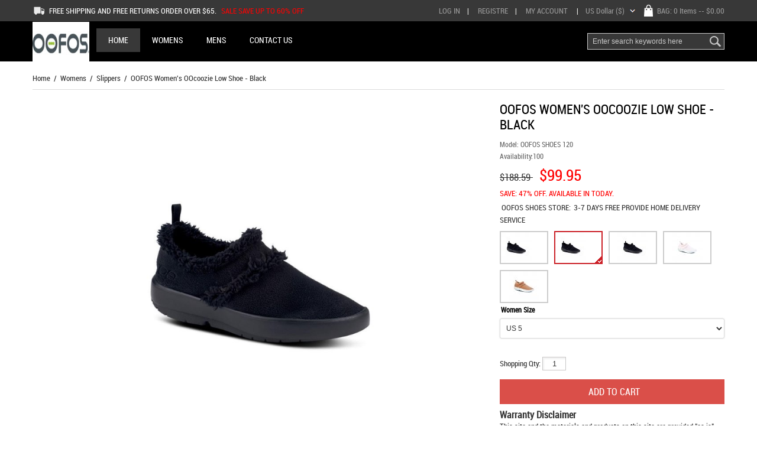

--- FILE ---
content_type: text/html; charset=utf-8
request_url: https://www.oofos--shoes.com/oofos-womens-oocoozie-low-shoe-black-p-120.html
body_size: 9591
content:
<!DOCTYPE html PUBLIC "-//W3C//DTD XHTML 1.0 Transitional//EN" "http://www.w3.org/TR/xhtml1/DTD/xhtml1-transitional.dtd">
<html xmlns="http://www.w3.org/1999/xhtml" dir="ltr" lang="en">
<head>
<title>OOFOS Women's OOcoozie Low Shoe - Black [OOFOS SHOES 120] - $99.95 : OOFOS Shoes | OOFOS Sandals | OOFOS Footwear |Clearance USA Outlet Sale 50%-60% OFF</title>

<meta name="viewport" content="width=device-width, initial-scale=1" /> 

<meta http-equiv="Content-Type" content="text/html; charset=utf-8" />
<meta name="keywords" content="OOFOS Women's OOcoozie Low Shoe - Black [OOFOS SHOES 120] Womens Mens OOFOS Footwear,Oofos Sandals,Oofos Shoes, Oofos Shoes Outlet,Cheap Oofos Boots, Oofos Shoes For Women,Oofos Shoes For Men" />
<meta name="description" content="OOFOS Shoes | OOFOS Sandals | OOFOS Footwear |Clearance USA Outlet Sale 50%-60% OFF OOFOS Women's OOcoozie Low Shoe - Black [OOFOS SHOES 120] - The OOcoozie provides the perfect blend of cushion and stability for both indoor lounging and quick errands out.? The upper is constructed with a warm vegan sherpa material that is both recyclable and machine washable.? Like all OOFOS products, it has our unique one-of-a-kind OOfoam? technology that absorbs impact, so " />
<meta http-equiv="imagetoolbar" content="no" />

<base href="https://www.oofos--shoes.com/" />

<link rel="stylesheet" type="text/css" href="includes/templates/musheji_mobile/css/stylesheet.css" />
<link rel="stylesheet" type="text/css" href="includes/templates/musheji_mobile/css/stylesheet_cart_header.css" />
<link rel="stylesheet" type="text/css" href="includes/templates/musheji_mobile/css/stylesheet_css_buttons.css" />
<link rel="stylesheet" type="text/css" href="includes/templates/musheji_mobile/css/stylesheet_footer_menu.css" />
<link rel="stylesheet" type="text/css" href="includes/templates/musheji_mobile/css/stylesheet_musheji.css" />
<link rel="stylesheet" type="text/css" href="includes/templates/musheji_mobile/css/stylesheet_res.css" />
<link rel="stylesheet" type="text/css" href="includes/templates/musheji_mobile/css/stylesheet_select_popup.css" />
<link rel="stylesheet" type="text/css" href="includes/templates/musheji_mobile/css/stylesheet_slider.css" />
<script type="text/javascript" src="includes/templates/musheji_mobile/jscript/jscript_jquery.cycle.js"></script>
<script type="text/javascript" src="includes/templates/musheji_mobile/jscript/jscript_jquery.min.js"></script>
<script type="text/javascript" src="includes/templates/musheji_mobile/jscript/jscript_menu_conf.js"></script>
<script type="text/javascript" src="includes/templates/musheji_mobile/jscript/jscript_muencss.js"></script>
<script type="text/javascript" src="includes/templates/musheji_mobile/jscript/jscript_slider.js"></script>
<script type="text/javascript" src="includes/modules/pages/product_info/jscript_textarea_counter.js"></script>
<script type="text/javascript"><!--
$(function(){ 
	  var globals = {
            az_cart_fetch_file:		"zen_az_fetch.php?",
			az_cart_fetch: 			false,
            az_loading_image: 		'<center><img src="images/az_loading.gif" align="center" /></center>',
			az_cart_opacity: 		0.9,
			az_box_status: 			false,
			az_timer: 				"",
        };
	  $("#animBoxCart").html(globals.az_loading_image);
	  $("#btn_animBoxCart").hover(					
					function(){						
						if(globals.az_cart_fetch == false){
							retrievecart();							
						}
						clearTimeout(globals.az_timer);
						animatedbox("show");	   					
	 				},
					function(){							
	   					globals.az_timer = setTimeout('animatedbox("hide")',400);
	 				}
		);	  
	  $("#animBoxCart").hover(					
					function(){clearTimeout(globals.az_timer);animatedbox("show");},
					function(){globals.az_timer = setTimeout('animatedbox("hide")',400);
	 				}
		);	  
	  animatedbox = function(action){	
	  		if(action=="show") $("#animBoxCart").animate({height: "show", opacity: "show"}).animate({opacity:globals.az_cart_opacity});	
			else $("#animBoxCart").animate({height: "hide", opacity: "hide"});
	  }
	  retrievecart = function(){
		  $.ajax({
				url: globals.az_cart_fetch_file,
				success: function(returned_data){
						parsedata(returned_data);						
						globals.az_cart_fetch = true;
					}
				});
	  }
	  parsedata = function(result){		  
		  $("#animBoxCart").html(result);	
	  }
 });
//--></script>
<script language="javascript" type="text/javascript"><!--
function popupWindow(url) {
  window.open(url,'popupWindow','toolbar=no,location=no,directories=no,status=no,menubar=no,scrollbars=no,resizable=yes,copyhistory=no,width=100,height=100,screenX=150,screenY=150,top=150,left=150')
}
function popupWindowPrice(url) {
  window.open(url,'popupWindow','toolbar=no,location=no,directories=no,status=no,menubar=no,scrollbars=yes,resizable=yes,copyhistory=no,width=600,height=400,screenX=150,screenY=150,top=150,left=150')
}
//--></script>
<link rel="stylesheet" href="fonts.css" type="text/css" charset="utf-8" />

<link rel="stylesheet" type="text/css" href="includes/templates/musheji_mobile/css/gpe.css">
<script type="text/javascript" src="includes/templates/musheji_mobile/jscript/jquery/jquery.1.7.pack.js"></script>
<script type="text/javascript" src="includes/templates/musheji_mobile/jscript/jquery/jquery.gpe.library.js"></script>
<script type="text/javascript">
<!--
$(function(){$("#smallImg img").mouseover(function(){$("#mainImg img").attr("src",$(this).attr("src"))});$("#smallImg a").mouseover(function(){$("#jqzoom").attr("href",$(this).attr("href"))});$("#scrollImg").jCarouselLite({btnNext:"#imgNext",btnPrev:"#imgPrev",circular:false,vertical:false,visible:4,speed:400,scroll:2,start:0});$("#jqzoom").jqzoom({position:"right",showEffect:"fadein",hideEffect:"fadeout",fadeinSpeed:"medium",fadeoutSpeed:"medium",preloadPosition:"center",zoomType:"standard",preloadText:"Loading zoom",showPreload:true,title:false,lens:true,imageOpacity:0.2,zoomWidth:0,zoomHeight:0,xOffset:10,yOffset:10});$("#mainImg a,#scrollImg a").lightBox({overlayBgColor:"#5A5A5A",txtImage:"Images:",txtOf:"/",imageLoading:'includes/templates/musheji_mobile/images/gpe/loading.gif',imageBtnPrev:'includes/templates/musheji_mobile/images/gpe/lightboxPrev.gif',imageBtnNext:'includes/templates/musheji_mobile/images/gpe/lightboxNext.gif',imageBtnClose:'includes/templates/musheji_mobile/images/gpe/lightboxClose.gif',imageBlank:'includes/templates/musheji_mobile/images/gpe/lightboxBlank.gif',keyToClose:"c",keyToPrev:"p",keyToNext:"n",overlayOpacity:0.8,containerBorderSize:10,containerResizeSpeed:400,fixedNavigation:false});});
//-->
</script>
</head>




<body id="productinfoBody">


<!--bof-header logo and navigation display-->
<div id="headerWrapper">
  <div class="mutopmboxs"> 
    
    <!-- Languages/currency -->
    <div class="languages-wrapper">
    
       <div class="mutopbox-l">FREE SHIPPING AND FREE RETURNS ORDER OVER $65. <span>SALE SAVE UP TO 60% OFF </span></div>
      
      
      <div class="mu-top-box-pc">
        <div class="navigation-nav">
                    <a rel="nofollow" href="https://www.oofos--shoes.com/login.html">Log In</a>| <a href="https://www.oofos--shoes.com/create_account.html" rel="nofollow">Registre</a>|
                    <a rel="nofollow" href="https://www.oofos--shoes.com/account.html">My Account</a> | </div>
          
          
          <div class="mucart">
 
 
 
<a href="https://www.oofos--shoes.com/shopping_cart.html">BAG: <span class="count">0 items</span> -- $0.00</a>
  
</div>
          
          				<div class="currency">
                <a href="#" id="currency_switcher">
US Dollar&nbsp;($)</a>                
                <div id="currPopup" class="popup popup-win hidden">
                <img class="close-pic float-right" src="includes/templates/musheji_mobile/images/close_pic.gif" alt="close" />
                  <ul class="list-popup">
                                        <li><a href="?&amp;currency=USD">US Dollar&nbsp;($)</a></li>
                                        <li><a href="?&amp;currency=EUR">Euro&nbsp;(&euro;)</a></li>
                                        <li><a href="?&amp;currency=GBP">GB Pound&nbsp;(&pound;)</a></li>
                                        <li><a href="?&amp;currency=AUD">Australian Dollar&nbsp;(AU$)</a></li>
                                     </ul>
                </div>
                </div>
  
          
          
          
          
        <div class="clear"></div>
      </div>
      <div class="clear"></div>
    </div>
  </div>
  
  <div class="mu-pctopboxs">
  <div class="mu-topboxs">
    <div id="logo"><a href="https://www.oofos--shoes.com/"><img alt="Oofos Sandals,Oofos Shoes, Oofos Shoes Outlet,Cheap Oofos Boots, Oofos Shoes For Women,Oofos Shoes For Men" title="OOFOS Shoes | OOFOS Sandals | OOFOS Footwear |Clearance USA Outlet Sale 50%-60% OFF" src="includes/templates/musheji_mobile/images/logo.jpg" /></a></div>
    
   
   
      <!--------------------------------------------------->
<div id="myslidemenu_2" class="jqueryslidemenu">







<ul>

<li class="mu_home"><a href="https://www.oofos--shoes.com/">Home</a></li>

         <li class="mu_nav_ico mutopcat1"><a href="https://www.oofos--shoes.com/womens-c-1/"><span>Womens</span></a>
<ul>
<li><a href="https://www.oofos--shoes.com/boots-c-1_6/">Boots</a></li>
<li><a href="https://www.oofos--shoes.com/clogs-c-1_4/">Clogs</a></li>
<li><a href="https://www.oofos--shoes.com/sandals-c-1_2/">Sandals</a></li>
<li><a href="https://www.oofos--shoes.com/shoes-c-1_3/">Shoes</a></li>
<li><a href="https://www.oofos--shoes.com/slippers-c-1_5/">Slippers</a></li>
</ul>
</li>
<li class="mu_nav_ico mutopcat7"><a href="https://www.oofos--shoes.com/mens-c-7/"><span>Mens</span></a>
<ul>
<li><a href="https://www.oofos--shoes.com/boots-c-7_11/">Boots</a></li>
<li><a href="https://www.oofos--shoes.com/clogs-c-7_10/">Clogs</a></li>
<li><a href="https://www.oofos--shoes.com/sandals-c-7_8/">Sandals</a></li>
<li><a href="https://www.oofos--shoes.com/shoes-c-7_9/">Shoes</a></li>
</ul>
</li>


  <li class="mu_nav_ico"><a href="https://www.oofos--shoes.com/contact_us.html"><span>Contact Us</span></a></li>


<div class="clear"></div>
</ul>



</div>
<!------------------------------->
   
   
    <div id="mu-head-search-boxs">
      <div id="mu-head-search">
              <form name="quick_find_header" action="https://www.oofos--shoes.com/index.php?main_page=advanced_search_result" method="get"><input type="hidden" name="main_page" value="advanced_search_result" /><input type="hidden" name="search_in_description" value="1" /><input type="text" name="keyword" class="mu-search-header-input" value="Enter search keywords here" onfocus="if (this.value == 'Enter search keywords here') this.value = '';" onblur="if (this.value == '') this.value = 'Enter search keywords here';" /><input type="submit" value="Search" class="musearbtn"><div class="clear"></div></form>              <div class="clear"></div>
            </div>
    </div>
    
    
    
    <div class="clear"></div>
  </div>
  </div>
  
  
  <div class="mufixboxs">
    <div id="top_nav">
<div id="tab_nav">
	<ul class="list-style-none">
     
		
        
        <li class="tm-catalog ">
			<span class="dlm"></span>
			<a id="catalog"><img src="includes/templates/musheji_mobile/images/spacer.gif" width="22" height="22" alt="">
		</a></li>

		<li class="tm-account "><span class="dlm"></span><a href="https://www.oofos--shoes.com/account.html"><img src="includes/templates/musheji_mobile/images/spacer.gif" width="22" height="22" alt="" /></a></li>
        
        
        <div class="mu_logo_mobile"><a href="https://www.oofos--shoes.com/"><img  alt="" src="includes/templates/musheji_mobile/images/logo.png" /></a></div>

		<li class="tm-cart "><span class="dlm"></span>
			<a id="cart_icon" href="https://www.oofos--shoes.com/shopping_cart.html"><img src="includes/templates/musheji_mobile/images/spacer.gif" width="22" height="22" alt="" />            <div class="header_cart_only_number">0</div>
            
            			</a>
		</li>



         
         
         
		<li class="tm-search "><span class="dlm"></span><a id="tm-searchboxs"><img src="includes/templates/musheji_mobile/images/spacer.gif" width="22" height="22" alt="" /></a></li>
        <div class="clear"></div>
	</ul>
</div>


   <div id="categoriesPopup" class="sideBoxContent popup popup-win hidden">
     <div class="mulogins">
           <a rel="nofollow" href="https://www.oofos--shoes.com/login.html">Log In</a>|

 <a href="https://www.oofos--shoes.com/create_account.html" rel="nofollow">Register</a>|

<a rel="nofollow" href="https://www.oofos--shoes.com/account.html">My Account</a>
     </div>
     
     <div class="mucurrboxs">
        <form name="currencies" action="https://www.oofos--shoes.com/" method="get"><select name="currency" onchange="this.form.submit();" style="width: 100px">
  <option value="USD" selected="selected">US Dollar</option>
  <option value="EUR">Euro</option>
  <option value="GBP">GB Pound</option>
  <option value="AUD">Australian Dollar</option>
</select>
<input type="hidden" name="main_page" value="product_info" /><input type="hidden" name="products_id" value="120" /></form>      </div>
     
     
      
      <ul class="moblle-mu-nav-boxs">
          <li><a href="https://www.oofos--shoes.com/sandals-c-1_2/">Sandals</a></li><li><a href="https://www.oofos--shoes.com/shoes-c-1_3/">Shoes</a></li><li><a href="https://www.oofos--shoes.com/slippers-c-1_5/">Slippers</a></li><li><a href="https://www.oofos--shoes.com/-c-23/"></a></li><li><a href="https://www.oofos--shoes.com/clogs-c-1_4/">Clogs</a></li><li><a href="https://www.oofos--shoes.com/mens-c-7/">Mens</a></li><li><a href="https://www.oofos--shoes.com/boots-c-1_6/">Boots</a></li> 
      </ul>
       












<link rel="stylesheet" type="text/css" href="includes/templates/musheji_mobile/css/categories_css.css" />
<ul class="bullet-menu" id="siteMenu">
  <li><a href="javascript:void(0)" class="on">Womens</a>
    <ul>
      <li><a href="https://www.oofos--shoes.com/boots-c-1_6/">Boots</a></li>
      <li><a href="https://www.oofos--shoes.com/clogs-c-1_4/">Clogs</a></li>
      <li><a href="https://www.oofos--shoes.com/sandals-c-1_2/">Sandals</a></li>
      <li><a href="https://www.oofos--shoes.com/shoes-c-1_3/">Shoes</a></li>
      <li><a href="javascript:void(0)" class="on">Slippers</a></li>
    </ul>
  </li>
  <li><a href="https://www.oofos--shoes.com/mens-c-7/">Mens</a>
    <ul>
      <li><a href="https://www.oofos--shoes.com/boots-c-7_11/">Boots</a></li>
      <li><a href="https://www.oofos--shoes.com/clogs-c-7_10/">Clogs</a></li>
      <li><a href="https://www.oofos--shoes.com/sandals-c-7_8/">Sandals</a></li>
      <li><a href="https://www.oofos--shoes.com/shoes-c-7_9/">Shoes</a></li>
    </ul>
  </li>
</ul>
<script type="text/javascript" src="includes/templates/musheji_mobile/jscript/categories_css.js"></script>
<script type="text/javascript">addDOMEvent(window,"load",function() {preloadImages("includes/templates/musheji_mobile/images/menu/branch.gif","includes/templates/musheji_mobile/images/menu/leaf-end-on.gif","includes/templates/musheji_mobile/images/menu/leaf-end.gif","includes/templates/musheji_mobile/images/menu/leaf-on.gif","includes/templates/musheji_mobile/images/menu/leaf.gif","includes/templates/musheji_mobile/images/menu/node-end-on.gif","includes/templates/musheji_mobile/images/menu/node-end.gif","includes/templates/musheji_mobile/images/menu/node-on.gif","includes/templates/musheji_mobile/images/menu/node-open-end-on.gif","includes/templates/musheji_mobile/images/menu/node-open-end.gif","includes/templates/musheji_mobile/images/menu/node-open-on.gif","includes/templates/musheji_mobile/images/menu/node-open.gif","includes/templates/musheji_mobile/images/menu/node.gif")}, false);</script>
      
      
      
     
   </div>
   
   
   
   <div id="musearchboxs" class="hidden  popup popup-win">
   
     <div id="mu-head-search">
 <form name="quick_find_header" action="https://www.oofos--shoes.com/index.php?main_page=advanced_search_result" method="get"><input type="hidden" name="main_page" value="advanced_search_result" /><input type="hidden" name="search_in_description" value="1" /><input type="text" name="keyword" class="mu-search-header-input" value="Enter search keywords here" onfocus="if (this.value == 'Enter search keywords here') this.value = '';" onblur="if (this.value == '') this.value = 'Enter search keywords here';" /><input type="submit" value="Search" class="musearbtn"><div class="clear"></div></form> <div class="clear"></div>
 </div>
   
   </div>
   


   

	   <!-- header cart section -->
	   <div id="cart_popup" class="hidden cart-dropdown-wrapper popup popup-win">
			 <div class="content-wrapper">
					<div><div class="cartBoxEmpty">Your cart is empty.</div></div>
			   			 </div>
	   </div>

</div>
<div class="clearBoth"></div>





    <div class="clear"></div>
  </div>
  
</div>
<div class="clearBoth"></div>







<div class="body-bg ">
<div class="body-upper-bg  ">

  <!-- bof  breadcrumb -->
    <div id="navBreadCrumb"><div class="mu-nav-navs">  <a href="https://www.oofos--shoes.com/">Home</a>&nbsp;&nbsp;/&nbsp;
  <a href="https://www.oofos--shoes.com/womens-c-1/">Womens</a>&nbsp;&nbsp;/&nbsp;
  <a href="https://www.oofos--shoes.com/slippers-c-1_5/">Slippers</a>&nbsp;&nbsp;/&nbsp;
OOFOS Women's OOcoozie Low Shoe -  Black
</div></div>
<!-- eof breadcrumb -->



<div class="mainWrapper  info-no-nav">




<!--BOF Central content-->
<div id="contentMainWrapper">
    <div id="columnCenter">


<!-- bof upload alerts -->
<!-- eof upload alerts -->


<div  id="productGeneral">

<div class="mu-pc-info-left">
  <div class="home-banner">
    <div class="flexslider">
      <!--bof Main Product Image -->
<div id="productMainImage" >
							<div class="imgBox">
			<div id="mainImg" class="leftDiv">
				<a id="jqzoom" href="images/images/WF9pBxez.jpg" title="OOFOS Women's OOcoozie Low Shoe -  Black"><img src="bmz_cache/3/3633c793b3d35cff99bb8e4c7149a567.image.800x800.jpg" alt="OOFOS Women's OOcoozie Low Shoe - Black" title=" OOFOS Women's OOcoozie Low Shoe - Black " width="800" height="800" /></a>                <span class="muzoons"></span>
			</div>
							<div class="clear"></div>
						<div id="smallImg" class="scrollLevel">
									<a id="imgPrev" class="leftDiv"></a>					<div id="scrollImg" class="leftDiv">
						<ul>
							<li class="leftDiv hover">
      <a href="images/images/WF9pBxez_1.jpg" title="OOFOS Women's OOcoozie Low Shoe -  Black"><img src="images/images/WF9pBxez_1.jpg" width="260" height="" alt="OOFOS Women's OOcoozie Low Shoe -  Black" /></a>
      </li><li class="leftDiv hover">
      <a href="images/images/WF9pBxez_2.jpg" title="OOFOS Women's OOcoozie Low Shoe -  Black"><img src="images/images/WF9pBxez_2.jpg" width="260" height="" alt="OOFOS Women's OOcoozie Low Shoe -  Black" /></a>
      </li><li class="leftDiv hover">
      <a href="images/images/WF9pBxez_3.jpg" title="OOFOS Women's OOcoozie Low Shoe -  Black"><img src="images/images/WF9pBxez_3.jpg" width="260" height="" alt="OOFOS Women's OOcoozie Low Shoe -  Black" /></a>
      </li><li class="leftDiv hover">
      <a href="images/images/WF9pBxez_4.jpg" title="OOFOS Women's OOcoozie Low Shoe -  Black"><img src="images/images/WF9pBxez_4.jpg" width="260" height="" alt="OOFOS Women's OOcoozie Low Shoe -  Black" /></a>
      </li><li class="leftDiv hover">
      <a href="images/images/WF9pBxez_5.jpg" title="OOFOS Women's OOcoozie Low Shoe -  Black"><img src="images/images/WF9pBxez_5.jpg" width="260" height="" alt="OOFOS Women's OOcoozie Low Shoe -  Black" /></a>
      </li><li class="leftDiv hover">
      <a href="images/images/WF9pBxez_6.jpg" title="OOFOS Women's OOcoozie Low Shoe -  Black"><img src="images/images/WF9pBxez_6.jpg" width="260" height="" alt="OOFOS Women's OOcoozie Low Shoe -  Black" /></a>
      </li><li class="leftDiv hover"><a id="jqzoom" href="images/images/WF9pBxez.jpg" title="OOFOS Women's OOcoozie Low Shoe -  Black"><img src="bmz_cache/3/3633c793b3d35cff99bb8e4c7149a567.image.800x800.jpg" alt="OOFOS Women's OOcoozie Low Shoe - Black" title=" OOFOS Women's OOcoozie Low Shoe - Black " width="800" height="800" /></a></li>						</ul>
					</div>
					<a id="imgNext" class="rightDiv"></a>								<div class="clear"></div>
			</div>
			<div class="clear"></div>
		</div>
	</div><!--eof Main Product Image-->


<!--bof Additional Product Images -->
<!--eof Additional Product Images -->
<div class="clear"></div>
    </div>
  </div>
  <div class="clear"></div>
  
  <!--bof Product description -->
<div id="productDescription-top">


The OOcoozie provides the perfect blend of cushion and stability for both indoor lounging and quick errands out.? The upper is constructed with a warm vegan sherpa material that is both recyclable and machine washable.? Like all OOFOS products, it has our unique one-of-a-kind OOfoam? technology that absorbs impact, so <li>OOfoam? technology absorbs 37% more impact than traditional footwear.</li><li>Proprietary footbed design reduces stress on knees, ankles and other joints.</li><li>Closed-cell foam is machine washable and designed to minimize odor.</li></div>
<!--eof Product description -->


<div class="mu-info-dec">
   <p>
	<b>When will my order ship?</b></p>
<p>
	Usually all orders are processed and shipped within 7 working days.</p>
<p>
	Most order ship within 24 hours. After execute an order, we will send tracking number by e-mail, and providing inquiry addresses.</p>
<p>
	<br>
	<b>Can you ship to my country?</b></p>
<p>
	we can ship to your country.we can ship single item samples or large orders to more than 100 countries.</p>
<p>
	<br>
	<b>When will my order arrive?</b></p>
<p>
	This shipping method is the fastest available. Delivery times are between 3 - 5 days to all major destinations. Shipping costs vary with item, but all orders that use expedited shipping will receive a 36% discount on shipping costs.We also have Expedited options available for most items, which means your order will arrive 3 or 4 business days after it leaves the warehouse.</p>
<p>
	<br>
	<b>Easy 365-Day Returns </b></p>
<p>
	We're committed to your total satisfaction. If, for any reason, you're not completely happy with your purchase, you can get a full refund of the product price and any associated tax, within 60 business days of receipt of the item(s). To receive either a credit toward an exchange or a credit on your charge account, please note that all returns and exchanges must be in new, unused or unworn condition with the original tags and stickers attached. Items deemed worn, used, dirty or missing tags will be returned to purchaser at their expense and no refund will be issued. Women's swimwear is eligible for return only if the sanitary liner is place. Underwear, Customized and personalized items are not returnable. Since lost return shipments are the responsibility of the customer, be sure to obtain a tracking number from the courier for the return shipment.</p> 
</div>
  
  
  
  </div>
  
  <div class="mu-info-rt-boxs">
  <!--bof Form start--> 
  <form name="cart_quantity" action="https://www.oofos--shoes.com/oofos-womens-oocoozie-low-shoe-black-p-120.html?action=add_product&number_of_uploads=0" method="post" enctype="multipart/form-data"><input type="hidden" name="securityToken" value="d0905e1d3008d44bbcf296c415c2fe90" />
 
  <!--eof Form start-->
  <div class="mucenterColumn">
        
    <!--bof Prev/Next top position -->
        <div id="munavpreboxs" class="navNextPrevWrapper centeredContent">

<div class="muleft"><a href="https://www.oofos--shoes.com/oofos-womens-oocoozie-low-shoe-pink-p-122.html">Previous</a></div>

<div class="navNextPrevCounter">Product 1/3</div>

<div class="muright"><a href="https://www.oofos--shoes.com/oofos-womens-oocoozie-low-shoe-chestnut-p-121.html">Next</a></div>
<div class="clear"></div>
</div>        <!--eof Prev/Next top position-->
    
    <div class="clear"></div>
    
    <!--bof Product Name-->
    <h1 id="productName" class="productGeneral">OOFOS Women's OOcoozie Low Shoe -  Black</h1>
    <!--eof Product Name--> 
    
    <!--bof Product details list  -->
        <ul id="productDetailsList" >
      <li><span class="product-info-label">Model: </span>OOFOS SHOES 120</li>
      <li class="in-stock">Availability:<span>100</span></li>
    </ul>
        <!--eof Product details list --> 
    <!--bof Product Price block -->
    <h2 id="productPrices" class="productGeneral">
      <span class="normalprice">$188.59 </span>&nbsp;<span class="productSpecialPrice">$99.95</span><span class="productPriceDiscount"><br />Save:&nbsp;47% off. available in today.</span>    </h2>
    <!--eof Product Price block --> 
    <label for="Stock"><a href="https://www.oofos--shoes.com/">OOFOS SHOES </a>STORE:</label>
3-7 DAYS FREE PROVIDE HOME DELIVERY SERVICE
    
    <div  class="musheji_color">
   
  <ul>
  
  
 
      
    
      
      <li class="clore"><a  href="https://www.oofos--shoes.com/oofos-womens-oocoozie-low-shoe-black-p-86.html" ><img src="bmz_cache/1/1b837c54a785c909435fcc9b299fb757.image.52x52.jpg" alt="OOFOS Women's OOcoozie Low Shoe - Black" title=" OOFOS Women's OOcoozie Low Shoe - Black " width="52" height="52" /></a></li><li class="cloreselect"><a  href="https://www.oofos--shoes.com/oofos-womens-oocoozie-low-shoe-black-p-120.html" ><img src="bmz_cache/2/283d5b8c9a56b092576e5eff47de9f55.image.52x52.jpg" alt="OOFOS Women's OOcoozie Low Shoe - Black" title=" OOFOS Women's OOcoozie Low Shoe - Black " width="52" height="52" /></a><em class="litb-icon-selected"></em></li>


  
  
  
    
        <li class="musheji_box musimlist0 back">
    

    <a href="https://www.oofos--shoes.com/oofos-womens-oocoozie-low-shoe-black-p-120.html"><img src="bmz_cache/2/283d5b8c9a56b092576e5eff47de9f55.image.52x52.jpg" alt="OOFOS Women's OOcoozie Low Shoe - Black" title=" OOFOS Women's OOcoozie Low Shoe - Black " width="52" height="52" /></a></li>

        <li class="musheji_box musimlist1 back">
    

    <a href="https://www.oofos--shoes.com/oofos-womens-oocoozie-low-shoe-pink-p-122.html"><img src="bmz_cache/7/7dd66ba310a2a49535cfef5dc99a98e1.image.52x52.jpg" alt="OOFOS Women's OOcoozie Low Shoe - Pink" title=" OOFOS Women's OOcoozie Low Shoe - Pink " width="52" height="52" /></a></li>

        <li class="musheji_box musimlist2 back">
    

    <a href="https://www.oofos--shoes.com/oofos-womens-oocoozie-low-shoe-chestnut-p-121.html"><img src="bmz_cache/1/18fe2347cd849e3fb8b5bef242eb6f5f.image.52x52.jpg" alt="OOFOS Women's OOcoozie Low Shoe - Chestnut" title=" OOFOS Women's OOcoozie Low Shoe - Chestnut " width="52" height="52" /></a></li>

        <div class="clear"></div>
   </ul>
    </div>    
   
    
  </div>
  <div class="mumbattbox"> 
    
    <!--bof Attributes Module -->
        <div id="productAttributes">
<h3 id="attribsOptionsText">Please Choose: </h3>


<div class="wrapperAttribsOptions muattWomen Size">
<h4 class="optionName"><label class="attribsSelect" for="attrib-1">Women Size</label></h4>
<div class="muattbox">
<select name="id[1]" id="attrib-1">
  <option value="1">US 5</option>
  <option value="2">US 6</option>
  <option value="3">US 6.5</option>
  <option value="4">US 7</option>
  <option value="5">US 7.5</option>
  <option value="6">US 8</option>
  <option value="7">US 8.5</option>
  <option value="8">US 9</option>
  <option value="9">US 9.5</option>
  <option value="10">US 10</option>
  <option value="11">US 11</option>
  <option value="12">US 12</option>
  <option value="13">US 13</option>
  <option value="14">US 14</option>
</select>

</div>
<div class="clear"></div>
</div>





<div class="clear"></div>




</div>        <!--eof Attributes Module --> 
    
    <!--bof Add to Cart Box -->
                <div id="cartAdd">
      <div class="muquantity">Shopping Qty: <input type="text" name="cart_quantity" value="1" maxlength="6" size="4" /></div><div class="mumb_cart_img"><input type="hidden" name="products_id" value="120" /><input type="submit"  value="Add to Cart"  class="cssButton button_in_cart"></div>            
       <div class="clear"></div>     
    </div>
            <!--eof Add to Cart Box--> 

    
  <h2>Warranty Disclaimer</h2>
<div>This site and the materials and products on this site are provided &quot;as is&quot; and without warranties of any kind, whether express or implied. To the fullest extent permissible pursuant to applicable law, OOFOS, Inc disclaims all warranties, express or implied, including, but not limited to, implied warranties of merchantability and fitness for a particular purpose and non-infringement. <a href="https://www.oofos--shoes.com/" target="_blank">OOFOS</a>, Inc does not represent or warrant that the functions contained in the site will be uninterrupted or error-free, that the defects will be corrected, or that this site or the server that makes the site available are free of viruses or other harmful components. OOFOS, Inc does not make any warrantees or representations regarding the use of the materials in this site in terms of their correctness, accuracy, adequacy, usefulness, timeliness, reliability or otherwise. Some states do not permit limitations or exclusions on warranties, so the above limitations may not apply to you.</div>
  
    <!--bof Form close-->
  </form>
  <!--bof Form close--> 
      
    
    
    
    
    <div class="proshipping">
<div class="proshipping1">Estimated delivery time : 7 to 9 working days</div>
<div class="proshipping2">FREE SHIPPING ON ORDER 2 PAIRS</div>
<div class="proshipping3">30 DAYS RETURN</div>
<div class="proshipping4">BEST PRICE GUARANTEE</div>
<div class="proshipping5">12 MONTH WARRANTY</div>
<div class="proshipping6">100% AUTHENTIC PRODUCTS</div>
</div>



<script type="text/javascript">
$(function(){
	$(".subNav").click(function(){
		$(this).toggleClass("currentDd").siblings(".subNav").removeClass("currentDd");
		$(this).toggleClass("currentDt").siblings(".subNav").removeClass("currentDt");
		$(this).next(".navContent").slideToggle(300).siblings(".navContent").slideUp(500);
	})	
})
</script>



<div class="subNavBox">

	<div class="subNav currentDd">Recently Viewed</div>
	<div class="navContent " style="display:block;">
        

<ul class="mushejirec_box"><li class="mushejirec_img"><a href="https://www.oofos--shoes.com/oofos-womens-oocoozie-low-shoe-black-p-120.html"><img src="bmz_cache/2/283d5b8c9a56b092576e5eff47de9f55.image.67x67.jpg" alt="OOFOS Women's OOcoozie Low Shoe - Black" title=" OOFOS Women's OOcoozie Low Shoe - Black " width="67" height="67" class="recentProductsImage" /></a></li>
<li class="mushejirec_name">OOFOS Women's OOcoozie Low Shoe -  Black</li><div class="clear"></div></ul> <div class="clear"></div>


  
	</div>
	
	<div class="subNav">Best Seller</div>
	<div class="navContent" style="display: none;">
		
<!-- bof: featured products  -->
<!-- eof: featured products  -->
	</div>
	
	<div class="subNav">New Arrivals</div>
	<div class="navContent" style="display: none;">
	  
<!-- bof: whats_new -->
<div class="centerBoxWrapper" id="whatsNew">
<h2 class="centerBoxHeading">New Products For February</h2> <div class="mu-m-boxs">

    <div  class="centerBoxContentsNew centeredContent back"><ul class="mushejirec_box">
<li class="mushejirec_img">
<a href="https://www.oofos--shoes.com/oofos-womens-oolala-limited-sandal-leopard-p-16.html"><img src="bmz_cache/3/30182715ed3ce6cafdbed1ad116c6fdd.image.66x66.jpg" alt="OOFOS Women's OOlala Limited Sandal - Leopard" title=" OOFOS Women's OOlala Limited Sandal - Leopard " width="66" height="66" /></a>
</li>
<li class="mushejirec_name"><a href="https://www.oofos--shoes.com/oofos-womens-oolala-limited-sandal-leopard-p-16.html">OOFOS Women's OOlala Limited Sandal - Leopard</a></li>
<div class="clear"></div></ul>
</div>
    <div  class="centerBoxContentsNew centeredContent back"><ul class="mushejirec_box">
<li class="mushejirec_img">
<a href="https://www.oofos--shoes.com/oofos-womens-ooriginal-sandal-navy-p-17.html"><img src="bmz_cache/3/393655c3e58bad01bdd98e205f2133e3.image.66x66.jpg" alt="OOFOS Women's OOriginal Sandal - Navy" title=" OOFOS Women's OOriginal Sandal - Navy " width="66" height="66" /></a>
</li>
<li class="mushejirec_name"><a href="https://www.oofos--shoes.com/oofos-womens-ooriginal-sandal-navy-p-17.html">OOFOS Women's OOriginal Sandal - Navy</a></li>
<div class="clear"></div></ul>
</div>
    <div  class="centerBoxContentsNew centeredContent back"><ul class="mushejirec_box">
<li class="mushejirec_img">
<a href="https://www.oofos--shoes.com/oofos-womens-oolala-luxe-sandal-latte-p-18.html"><img src="bmz_cache/2/26d34ea8c3105cce388642ef5ef354c1.image.66x66.jpg" alt="OOFOS Women's OOlala Luxe Sandal - Latte" title=" OOFOS Women's OOlala Luxe Sandal - Latte " width="66" height="66" /></a>
</li>
<li class="mushejirec_name"><a href="https://www.oofos--shoes.com/oofos-womens-oolala-luxe-sandal-latte-p-18.html">OOFOS Women's OOlala Luxe Sandal - Latte</a></li>
<div class="clear"></div></ul>
</div>

    <div  class="centerBoxContentsNew centeredContent back"><ul class="mushejirec_box">
<li class="mushejirec_img">
<a href="https://www.oofos--shoes.com/oofos-womens-ooahh-luxe-slide-sandal-latte-p-19.html"><img src="bmz_cache/7/73307991551554e38573506b8221fe8e.image.66x66.jpg" alt="OOFOS Women's OOahh Luxe Slide Sandal - Latte" title=" OOFOS Women's OOahh Luxe Slide Sandal - Latte " width="66" height="66" /></a>
</li>
<li class="mushejirec_name"><a href="https://www.oofos--shoes.com/oofos-womens-ooahh-luxe-slide-sandal-latte-p-19.html">OOFOS Women's OOahh Luxe Slide Sandal - Latte</a></li>
<div class="clear"></div></ul>
</div>
    <div  class="centerBoxContentsNew centeredContent back"><ul class="mushejirec_box">
<li class="mushejirec_img">
<a href="https://www.oofos--shoes.com/oofos-womens-oolala-luxe-sandal-atlantis-p-20.html"><img src="bmz_cache/b/bb4fee26cddaf0a772a10cb507a89d0e.image.66x66.jpg" alt="OOFOS Women's OOlala Luxe Sandal - Atlantis" title=" OOFOS Women's OOlala Luxe Sandal - Atlantis " width="66" height="66" /></a>
</li>
<li class="mushejirec_name"><a href="https://www.oofos--shoes.com/oofos-womens-oolala-luxe-sandal-atlantis-p-20.html">OOFOS Women's OOlala Luxe Sandal - Atlantis</a></li>
<div class="clear"></div></ul>
</div>
    <div  class="centerBoxContentsNew centeredContent back"><ul class="mushejirec_box">
<li class="mushejirec_img">
<a href="https://www.oofos--shoes.com/oofos-womens-oolala-limited-sandal-black-camo-p-21.html"><img src="bmz_cache/4/4f650fa780ea8f224f15b092b1b6b0f8.image.66x66.jpg" alt="OOFOS Women's OOlala Limited Sandal - Black Camo" title=" OOFOS Women's OOlala Limited Sandal - Black Camo " width="66" height="66" /></a>
</li>
<li class="mushejirec_name"><a href="https://www.oofos--shoes.com/oofos-womens-oolala-limited-sandal-black-camo-p-21.html">OOFOS Women's OOlala Limited Sandal - Black Camo</a></li>
<div class="clear"></div></ul>
</div>
 
<div class="clear"></div>
</div>
</div>
<!-- eof: whats_new -->
	</div>
		
	
	
	
</div>
  
  
  
 


   <!--bof Product description -->
<div id="productDescription-moblie">
The OOcoozie provides the perfect blend of cushion and stability for both indoor lounging and quick errands out.? The upper is constructed with a warm vegan sherpa material that is both recyclable and machine washable.? Like all OOFOS products, it has our unique one-of-a-kind OOfoam? technology that absorbs impact, so <li>OOfoam? technology absorbs 37% more impact than traditional footwear.</li><li>Proprietary footbed design reduces stress on knees, ankles and other joints.</li><li>Closed-cell foam is machine washable and designed to minimize odor.</li></div>
<!--eof Product description -->

  
  </div>
  <div class="clear"></div>
</div>


  <div class="clearBoth"></div>
  </div>
</div>
<!--EOF Central content-->

</div>

<div class="clear"></div>
</div>
</div>



<!--bof-navigation display -->
<div id="navSuppWrapper">
  <div class="mu-mufooter"> 

    <div class="subNavBox" id="subnav-foot">
    
      <div class="mufootercols">
      
      <div class="col-1-img"><img src="images/banners/foot.jpg" alt="Make Payment instantly through PayPal an ultra secure method of online payments" title="Make Payment instantly through PayPal an ultra secure method of online payments" /></div>
      <p>We are professional online company in the world. We offer quality and fashion <a href="https://www.oofos--shoes.com/" target="_blank">OOFOS Shoes</a> for buyers all over the world.</p>
      <p>We guarantee a safe and secure shopping environment. We have successfully taken out the risk of online shopping-from product ordering, secure payment and delivering.</p>
      
      </div>
      
      <div class="mufootercols">
      <div class="foot-titles">About Us</div>
     <p>We will not collect and personally identifiable information (e.g. name, address, telephone number and e-mail address), also referred to herein as "personal information", about you unless you provide it to us voluntarily. </p>
     
     
       
        <div class="foot-titles mupd20">Subscribe</div>
     <p>Keep updated with our news. Your email is safe with us!</p>
      <div class="newsletter mt10">
      
      <div class="mu-newsletter-box">
                    
                    <form id="newsletter-validate-detail" method="post" action="index.php?main_page=subscribe">
                    
                        <input type="text" onfocus="if (this.value == 'Enter email address') this.value = '';" value="Enter email address" class="lettertxt" title="Sign up for our newsletter"  name="email">
                        
                        <input type="submit" class="letterbtn" value="">
                        <div class="clear">
                        </div>
                    </form>
                    </div>
                </div>
     
      </div>
      
      
      
      <div class="mufootercols muno">
       <div class="foot-titles">Corporation Information</div>
         <ul class="mufoot-ul">
<li><a rel="nofollow" href="https://www.oofos--shoes.com/">Home</a></li>

<li><a rel="nofollow" href="https://www.oofos--shoes.com/-ezp-8.html" >About Us</a></li>

<li><a rel="nofollow" href="https://www.oofos--shoes.com/-ezp-19.html" >Conditions of Use</a></li>

<li><a rel="nofollow" href="https://www.oofos--shoes.com/-ezp-6.html" >Shipping & Returns</a></li>

<li><a rel="nofollow" href="https://www.oofos--shoes.com/-ezp-1.html" >Privacy Notice</a></li>

<li><a rel="nofollow" href="https://www.oofos--shoes.com/account.html">My Account</a></li>

<li><a href="https://www.oofos--shoes.com/" target="_blank">OOFOS Footwea</a></li>

</ul>
      
      </div>
      
      <div class="clear"></div>
    </div>
  </div>
  
  <!--bof- site copyright display -->
  <div id="siteinfoLegal" class="legalCopyright">
    <div class="mucopyright-boxs">
   <div class="mucopyright-left">Copyright &copy; 2026 <a href="https://www.oofos--shoes.com/" target="_blank">OOFOS Shoes</a> All Rights Reserved. </div>
    <div class="mucopyright-rt">
       
  <a href="https://www.oofos--shoes.com/index.php">Home</a>

  <a href="https://www.oofos--shoes.com/shipping-returns-ezp-6.html">Shipping & Returns</a>

  <a href="https://www.oofos--shoes.com/privacy-notice-ezp-1.html">Privacy Notice</a>

  <a href="https://www.oofos--shoes.com/contact_us.html">Contact Us</a>

  <a href="https://www.oofos--shoes.com/index.php?main_page=site_map">Site Map</a>
    </div>
    <div class="clear"></div>
    </div>
  </div>
  <!--eof- site copyright display --> 
  
</div>
<!--eof-navigation display --> 

<script type="text/javascript">   
    function gotoTop(min_height){   
        var gotoTop_html = '<div id="gotoTop"></div>';   
        $("#navSuppWrapper").append(gotoTop_html);   
        $("#gotoTop").click(   
            function(){$('html,body').animate({scrollTop:0},700);   
        }).hover(   
            function(){$(this).addClass("hover");},   
            function(){$(this).removeClass("hover");   
        });   
        min_height ? min_height = min_height : min_height = 600;   
        $(window).scroll(function(){    
            var s = $(window).scrollTop();   
            if( s > min_height){   
                $("#gotoTop").fadeIn(100);   
            }else{   
                $("#gotoTop").fadeOut(200);   
            };   
        });   
    };   
    gotoTop();   
    </script>



</body></html>


--- FILE ---
content_type: text/css
request_url: https://www.oofos--shoes.com/includes/templates/musheji_mobile/css/stylesheet.css
body_size: 16377
content:
/**
 * Template designed by musheji.taobao.com / QQ:1853880795
 */
*{ margin:0; padding:0;}
body {
	margin: 0;
	font-family:"roboto",Arial,Helvetica,sans-serif;
	font-size: 0.8125em;
	color: #333333;
	line-height: 18px;
	background: #fff;
	font-weight:normal;
	}
img {
	max-width: 100%;
	height: auto;
}
#header_bg {
 	text-align: center;
}
a img {border: none; }

ul,ol{ list-style:none;}
a {
	color: #333;
	text-decoration: none;
	}
#navEZPagesTop ul li a {
	color: #656565;
} 
.muopacity a:hover img{ opacity:0.8;}
a:hover {
	text-decoration: none;
	color:#e84807;
}
 #navMain ul li a:hover, #navCatTabs ul li a:hover {
	color: #ccc;
	text-decoration: none;
	}

a:active {
	color: #25449E;
	}
.blue-link a {
	color: #0075e2;
}

#columnCenter {
	padding: 0;
}
h1,h2,h3,h4,h5 {
	font-weight:bold; color:#333;
	font-size: 1.2em;
	}



h4, h5, h6, LABEL, LEGEND, ADDRESS, .sideBoxContent, .larger{
	font-size: 1em;
	}
.biggerText {
	font-size: 1.2em;
	}


.centerColumn{ padding:10px;}
CODE {
	font-family: arial, verdana, helvetica, sans-serif;
	font-size: 1em;
	}
	
select, 	input{background-color: #fff;
    border: 1px solid #ccc;
    color: #333;
    font-size: 13px;
	text-indent:6px;
    height: 34px;
    margin-bottom: 5px;
    text-transform:none;}


#loginDefault INPUT, #loginDefault FORM, #loginDefault FORM, SELECT, #createAcctDefault input, #createAcctDefault select {
	width: 100%;
	
}
#createAcctDefault #gender-male, #createAcctDefault #gender-female, #createAcctDefault #newsletter-checkbox ,#createAcctDefault #email-format-html, #createAcctDefault #email-format-text{ height:12px; width:12px;}

.inputLabel{color: #333;
    display: block; font-size: 14px;
    font-weight:normal;
    line-height: 20px;
    margin:10px 0 5px 0; padding:0;}
#loginDefault input{
   
    height:38px;
    margin-bottom: 5px;
	}
	#loginDefault .buttonRow.forward input, #timeoutDefault input, #timeoutDefault .buttonRow.forward input{ width:100% !important;}
	#loginDefault .buttonRow.forward, #timeoutDefault .buttonRow.forward{ float:none;}

input#gender-female, input#gender-male, #newsletter-checkbox, #email-format-html, #email-format-text {
	
}

FORM {
	margin:0;
	padding: 0;
}

TEXTAREA {
	margin: auto;
	display: block;
	width: 95%;
	}

FIELDSET {
	/*margin: 10px 0 17px 0;*/
	padding:0;
	margin:0;
	border:none;	
	
	}

LEGEND {
	font: bold 1em Arial;
	padding: 3px 7px 3px;
	margin: 0 0 8px 0;
	color: #333333;
	
	}

LABEL {
	padding: 0.2em;
	line-height: 23px;
	}
h4.optionName {
	font-size:12px; color:#000; font-weight:bold; text-transform:capitalize;
	padding-bottom:3px;
}

.wrapperAttribsOptions select {
    border: 1px solid #dbdbdb;
    border-radius:3px;
    color: #333;
    font-size: 12px;
    height:34px;
    line-height: 34px;
    padding: 4px 6px;
   /*width: calc(100% - 14px);*/
   width:100%;
	text-transform:capitalize;
	box-shadow: 0 0 3px rgba(0, 0, 0, 0.13);
	text-indent:0;
}
.muquantity input {
    background: url("../images/cart_quantity.gif") no-repeat scroll left top rgba(0, 0, 0, 0);
    border: 1px solid #c8c7c7;
    height: 21px;
    line-height: 21px;
    margin-right: 5px;
    padding: 0;
    text-align: center;
    width: 38px;
	text-indent:0;
}
.muquantity{ padding:0 0 10px 0;}

LABEL.checkboxLabel, LABEL.radioButtonLabel {
	margin: 0.5em 0.3em;
	}

 .centerBoxContents, .specialsListBoxContents, .categoryListBoxContents, .centerBoxContentsAlsoPurch, .attribImg {
	float: left;
	}

LABEL.inputLabel {
	width:100%;
	/*float: left;*/
	}

LABEL.inputLabelPayment {
	width: 14em;
	float: left;
	padding-left: 2.5em;
	}

LABEL.selectLabel, LABEL.switchedLabel, LABEL.uploadsLabel {
	width: 11em;
	float: left;
	}

#checkoutPayment LABEL.radioButtonLabel {
	font-weight: bold;
	}



ADDRESS {
	font-style: normal;
	}
.clearBoth, .clear {
	clear: both;
	
	}
.clearRight {
	clear: right;
	}

HR {
	height: 1px;
	margin: 5px 0;
	border: none;
	border-bottom: 1px solid #e4e4e4;
	}
.dotted-line {
	height: 1px;
	background: url("../images/dotted_line.gif") repeat-x 0 0;
}
.float-right {
	float: right;
}
.float-left {
	float: left;
}

.list-style-none {
	list-style-image: none;
	list-style-position: outside;
	list-style-type: none;
	padding: 0 0 0 76px;
	margin: 0;
} 
ul.inline-list li {
	float: left;
	padding: 0 0 0 12px;
}
.align-center {
	margin: auto !important;
	text-align: center !important;
}

/*warnings, errors, messages*/
.messageStackWarning, .messageStackError, .messageStackSuccess, .messageStackCaution {
	line-height: 1.8em;
	padding: 7px;
	margin: 20px 20px;
	border: 1px solid #9a9a9a;
	}

.messageStackWarning img, .messageStackError img, .messageStackSuccess img, .messageStackCaution img {
	display: none;
}
.messageStackWarning, .messageStackError {
	background: #ffecdd url("../images/icons/warning.gif") no-repeat 8px 10px;
	color: #960000;
	border: 1px solid #f8d5c8;
	padding-left: 30px;
	}
.messageStackError {
	background: #ffecdd url("../images/icons/error.gif") no-repeat 8px 10px;
}

.messageStackSuccess {
	background: #e0f8b6 url("../images/icons/success.gif") no-repeat 8px 10px;
	color: #000000;
	border: 1px solid #d0e46e;
	padding-left: 30px;
	}

.messageStackCaution {
	background: #ffebc2 url("../images/icons/warning.gif") no-repeat 8px 10px;
	color: #000000;
	border: 1px solid #fbcec9;
	padding-left: 30px;
	}

/*wrappers - page or section containers*/
.mainWrapper {
	text-align: left;
	width: 100%;
	vertical-align: top;
	}
#header_wrapper {
	margin: auto;	
	text-align: left;
	vertical-align: top;
	width: auto;
}

#headerWrapper, #contentMainWrapper, #logoWrapper, #cartBoxListWrapper, #ezPageBoxList, #cartBoxListWrapper ul, #ezPageBoxList ul, #mainWrapper, #popupAdditionalImage, #popupImage {
	margin: 0em;
	padding: 0em;
	}
#contentMainWrapper {
	padding: 0 0 12px 0;
}
.topper-menu ul {
	padding-right: 2px;
}
.topper-menu li {
	font: 11px arial;
	float: left;	
	margin: 5px 1px 6px 16px;
}
#logoWrapper{
	height: 58px;
	}
#logo { padding-right:12px; padding-top:1px;
	
}


.mainWrapper {
	margin: auto;
	} 

#tagline {
	float: left;
	}
#tagline_header {
	border-left: 1px solid #dddddd;
	font: bold 20px arial;
	color: #888888;
	margin: 0.7em 1em;
	padding: 0 0 0 1em;
}


#sendSpendWrapper {
	border: 1px solid #cacaca;
	float: right;
	margin: 0em 0em 1em 1em;
	}

.floatingBox, #accountLinksWrapper, #sendSpendWrapper, #checkoutShipto, #checkoutBillto, #navEZPagesTOCWrapper {
	margin: 0 0 10px;
	width: 100%;
	
	}

.wrapperAttribsOptions {
	padding-bottom:10px;
	}

/*navigation*/

.current {
	font-size: 12px;
	border-radius:3px;
	background:#000;
	color:#fff;
	padding: 5px 8px;
	font-weight:bold;
	
}
.mumbnubtop, .mumbnubbom .navSplitPagesResult{ display:none;}


.mumbnubtop, .mumbnubbom{
    color: #000;
	line-height:36px;
    font-size: 12px;
    padding: 0;}

.navSplitPagesLinks a, .navSplitPagesLinks a:visited {
	color: #000;
	border-radius:3px;
	background:#ccc;
	text-decoration: none;
	padding: 5px 8px;
	
}
.navSplitPagesLinks a:hover {
	padding: 5px 8px;
	
	color: #fff;
	
}
.navSplitPagesLinks {
    padding: 0 10px 0 0;
}
#productsListingTopNumber{ display:none;}

 @media (max-width: 480px) { 
.mumbnubbom{ text-align:center;}
.mumbnubbom .navSplitPagesLinks.forward{ float:none;}
						  }
						  
@media (min-width:480px) and (max-width:979px){
	.mufooterico{ width:230px;}
  .mu-newsletter-box{ margin-right:10px;}
	
	
	.mumbnubbom{ text-align:center;}
.mumbnubbom .navSplitPagesLinks.forward{ float:none;}
                                               }
											   
@media (min-width: 979px) { 
.mumbnubbom{ text-align:center;}
  #newsletter-validate-detail .lettertxt{ width:260px;}
						  }	



.navNextPrevCounter {
	margin: 0em;
	font-size: 0.9em;
	}
.navNextPrevList {
	display: inline;
	white-space: nowrap;
	margin: 0;
	padding: 0.5em 0em;
	list-style-type: none;
	}

#navMainWrapper, #navSuppWrapper, #navCatTabsWrapper {
	margin: 0em;
	padding: 0.5em 0.2em;
	font-weight: bold;
	height: auto !important;
	}
#navSuppWrapper, #navSupp {
	text-align: center;
}
#navSuppWrapper {
/*	border-top: 1px solid #cecece;	*/
	margin: 0 0 0 0;
	padding: 3px 0 12px 0;
}
#navCatTabsWrapper {
	background-color: #ffffff;
	color: #9a9a9a;
	background-image:none;
	clear: both;
}

#navMain ul, #navCatTabs ul {
	margin: 0;
	padding: 0.5em 0em;
	list-style-type: none;
	text-align: center;
	line-height: 1.5em;
	}

#navMain ul li, #navCatTabs ul li {
	display: inline;
	}

#navMain ul li a, #navCatTabs ul li a {
	text-decoration: none;
	padding: 0em 0.5em;
	margin: 0;
	color: #ffffff;
	white-space: nowrap;
	}
#navCatTabs ul li a {
	color: #9a9a9a;
	}

#navEZPagesTOCWrapper {
	font-weight: bold;
	float: both;
	height: 1%;
	}

#navEZPagesTOC ul {
	margin: 0;
	padding: 0.5em 0em;
	list-style-type: none;
	line-height: 1.5em;
	}

#navEZPagesTOC ul li {
	white-space: nowrap;
	}

#navEZPagesTOC ul li a {
	padding: 0em 0.5em;
	margin: 0;
	}

#navCategoryIcon, .buttonRow, #indexProductListCatDescription {
	margin: 0.5em 0;
	}

#navMainSearch {
	float: right;
	}

#navBreadCrumb {
	padding:10px;
	color: #333;
	text-transform:capitalize;
	overflow: hidden;
	border-bottom:#ddd solid 1px;
	background:#fff;
	margin-bottom:10px;
	box-shadow: 0 0 3px rgba(0,0,0,0.12);
	}
	#navBreadCrumb a{ color:#333;}
.nav-bc {
	overflow: hidden;
	float: left;
}

.mu-mobile-nav #tab_nav.mucartlist{ height:34px; background:none; padding-right:10px;}
.mu-mobile-nav #tab_nav.mucartlist li{ height:34px; padding:0;}
.mu-mobile-nav #tab_nav.mucartlist li.tm-cart { float:right; background:#302634 url("../images/carticos.png") no-repeat  center 6px; border-radius:3px; padding:0;}
.mu-mobile-nav #tab_nav.mucartlist li a{ font-size:1em; width:34px; height:34px; line-height:34px; padding:0; text-align:center;}


.mufixboxs {
    position: fixed;
    z-index: 100;
    top: 0;
    left: 0;
    width: 100%;
}

#top_nav {
	width: auto;
	margin: 0em;
	}
#tab_nav {
	height: 44px;
    background: #000;
    width: auto;
}
#tab_nav.mucartlist{ background:#f7f7f7; border-bottom:#ccc solid 1px; height:40px;}

#tab_nav.mucartlist li{ height:40px; float:none; padding:0 10px 0 0;}

#tab_nav.mucartlist li a{ margin:0; text-align:left; line-height:40px; font-size:1.2em; text-transform:capitalize; padding: 0 0 0 10px; background:url(../images/lico05.png) no-repeat right center;}

#tab_nav a {
	color: #000;
	font-size:1.1em;
	text-decoration: none;
}

#tab_nav li {
	float: left;
	height: 44px;
	padding: 0;
	width:25%;
	text-align: center;
}             

#tab_nav li.tm-cart   { border-right:none;}
#tab_nav li img {
	height: 26px;
}

.mu_logo_mobile{ position:absolute; left:0; top:0; z-index:11;}
li.mu_home_ico {	background: url("../images/tm_catalog_icon.png") no-repeat center 13px;}
li.tm-catalog{	background: url("../images/tm_catalog_icon.png") no-repeat center 13px;}
li.tm-account {	background: url("../images/tm_account_icon.png") no-repeat center 12px;}
li.tm-account.tab-active {	}
li.tm-cart {	background: url("../images/tm_cart_icon.png") no-repeat center 11px;}
li.tm-cart.tab-active  {	}
li.tm-search {	background: url("../images/tm_search_icon.png") no-repeat center 13px;}
li.tm-search.tab-active{	}


.moblle-mu-nav-boxs{ border-top:1px solid #999;}
.moblle-mu-nav-boxs li{ border-bottom:1px solid #999;}
.moblle-mu-nav-boxs li a{ display:block; height:40px; line-height:40px; padding-left: 10px;
   
    font-size: 13px;
    font-weight:normal;}
#categoriesPopup{ overflow-y:auto;max-height:500px;}

#categoriesPopup.popup-win, #musearchboxs.popup-win{border-radius:0; width:100%; border-left:none; border-top:none; border-right:none; padding:0;}
#categoriesPopup .mulogins{ padding:10px; background:#ddd; text-align:left; color:#000;}
#categoriesPopup .mulogins a{ display:inline; padding:0 10px; color:#000; text-transform:capitalize; line-height:20px;}




.mucurrboxs{ padding:15px  10px;}
.mucurrboxs select{ width:100% !important; border-radius:3px; margin:0; line-height:36px; height:36px;}


#musearchboxs.popup-win{ padding:16px 0 !important;}

 /*mu-head-search*/
.mu-mobile-nav #tab_nav.mucartlist li#mu-head-search{border: 1px solid #cbcbcb; float:left;  width: calc(100% - 56px);
    margin:0 10px 0 10px; height:32px !important; 
	background:#fff;
    position: relative; border-radius: 3px;}
 
 #mu-head-search-boxs{ display:none; float:right; padding:20px 0 0 0; width:232px;}
 #mu-head-search-boxs #mu-head-search{  position:relative;}
 #mu-head-search-boxs #mu-head-search .mu-search-header-input{ background: #383838;  width: calc(100% - 4px);
    border: 1px solid #cccccc; height: 20px;
    line-height: 20px;
    padding: 3px 0 3px 2px;
	border-radius:0;
	
    color: #cccccc;}
 #mu-head-search-boxs #mu-head-search .musearbtn{background:url("../images/icon-zoom.png") no-repeat  left center;
    border: medium none;
    cursor: pointer;
    height: 18px;
    padding: 0;
    position: absolute;
    right: 5px;
    text-indent: -9999px;
    top: 5px;
    width: 20px;}
 
#musearchboxs #mu-head-search{ margin:0 10px; position:relative;}
 #mu-head-search .mu-search-header-input{
	display: block;
	background:#fff;
	color:#666;
    width: 100%;
    padding:8px 0;
	line-height:16px;
	height:16px;
    border:#999 solid 1px;
	margin:0;
    outline: none;
    border-radius:3px;
    font-size: 12px; 
	 }
 
#mu-head-search  .musearbtn{background:#fff url("../images/icon-zoom.png") no-repeat  center center;
    margin:0;
    border:none;
    cursor: pointer;
    height: 32px;
    position: absolute;
    right: 0px;
    text-indent: -9999px;
    top: 1px;
	border-radius:0 3px 3px 0;
    width: 32px;}
/*mu-head-search*/



#tab_nav li+li {
/*  border-left: 1px solid #222428;*/
}
/*#tab_nav li span.dlm {
	float: left;
	width: 1px;
	height: 50px;
	background: #222428;
}*/
#tab_nav li a {
	display: block;
	margin: 9px 10px;
}
#tab_nav li+li a {
/*	padding-left: 10px;*/
}
#tab_nav li:hover {
	text-decoration: none;
}
#tab_nav li.home-link {
	padding: 0;
}
#tab_nav li.home-link a {
	display: block;
	padding-left: 3px;
}


#login_logout_section, #login_logout_section a {
	font: normal 12px arial;
	color: #999999;
	padding: 19px 3px 0;
}
#login_logout_section {
	padding-right: 7px;
}
#login_logout_section a {
    color: #25449E;
	text-decoration: none;
}
#login_logout_section a:hover {
	text-decoration: none;
}
.cat-tabs-login, .cat-tabs-login a {
	color: #0a7e9a !important;
	padding: 0 !important;
	margin: 14px 0 0 0;
}
#navColumnOne, #navColumnTwo {
	background-color: transparent;
	}
/* Tools section styles */
#tools_wrapper {
	background: url("../images/main_header_bg_left.gif") no-repeat scroll 0 0 transparent;
	margin: 0 0 !important; 
}
#search-panel {
	background: url("../images/main_header_bg_right.gif") no-repeat right 0;
	display: inline-block;
	width: 100%;
	height: 42px;
}
.line-header {
	font: 1px arial;
	margin: 0 4px;
}
#delim{
	background: url("../images/top_tools_delim.gif") no-repeat right 5px;
	padding-left: 9px;
}
.td-languages {
	width: 303px;
	text-align: right;
	padding: 1px 1px 0 0;
}

.languages-wrapper select {
	height: 22px;
	line-height:22px;
	margin:0;
	padding:2px;
	text-indent:2px !important;
}
.languages-wrapper form {
	float: right;
}
.languages-wrapper label {
	padding: 3px 0;
	line-height: 17px !important;
}
/* /Tools section styles */


/*The main content classes*/
#contentColumnMain, #navColumnOne, #navColumnTwo, .centerBoxContents, .specialsListBoxContents, .categoryListBoxContents, .additionalImages, .centerBoxContentsSpecials, .centerBoxContentsAlsoPurch, .centerBoxContentsFeatured, .centerBoxContentsNew, .alert {
	vertical-align: top;
	}

.centerBoxContentsSpecials, .centerBoxContentsAlsoPurch, .specialsListBoxContents, .centerBoxContentsProducts {
	border: 0px solid #E9E9E9;
	padding: 0px 0px;
    margin: 0px 0px ;
	width: 85%;
	float: left;
}

.product-col {
	border: 1px solid #E9E9E9;
	padding: 0px 10px;
    margin: 5px 5px 0px 0px ;
	width: 85%;
	height: 230px;

}

.centerBoxContentsProducts .itemTitle {
	text-align: center !important;
}
.columnar-product-info {
/* 	height: 164px; */
	text-align: center;
	margin-bottom: 5px;
}
.columnar-product-img {
	height: 108px;
	text-align: center;
}
.product-box-name {
	padding: 2px 0 1px;
}
.centerColumn .detail-link, .detail-link:visited {
	background: url("../images/blue_arrows.gif") no-repeat right 4px;
	font-weight: normal !important;
	margin: 0 !important;
	padding: 0 10px 0 0 !important;
	text-align: center !important;
	text-decoration: none;
}
.detail-link:hover {
	text-decoration: none;
}

.shippingEstimatorWrapper {
	font-size: 13px !important;
	padding: 0.2em;
	}
#productDescription p {
	padding-left: 0;
}
.left-side-info {
	width: 180px;
	vertical-align: top;
}
.wrapperAttribsOptions{ }
.wrapperAttribsOptions.muattColor{ display:block;}
.attributesComments {
	background: #f0f0ee;
	border-bottom: 1px solid #e7e7e0;	
	margin: 10px -11px;
	padding: 4px 5px;
}
#productDetailsList {
	text-align:left;
	
}
#productDetailsList li{ line-height:20px; color:#666; font-size:12px;}
#productDetailsList li.mu_info_review_top_l{ height:13px; line-height:13px; padding-top:5px;}
#productDetailsList li.mu_info_review_top_l span{ padding:0 5px;}

.alert {
	color: #FF0000;
	margin-left: 0.5em;
	}
.advisory {}
.important {
	font-weight: bold;
	}
.notice {}
.rating{}
.gvBal {
	float: right;
	}
 #bannerOne, #bannerTwo, #bannerThree, #bannerFour, #bannerFive, #bannerSix {
	padding: 0.2em 0;
	}
#bannerOne img, #bannerTwo img, #bannerThree img, #bannerFour img, #bannerFive img, #bannerSix img {
 	width: 100% !important;
}
/*.centerColumn {
	padding: 0 4px 3px;
}*/
h1#productName {
	color: #000;
    font-size: 22px;
    font-weight: normal;
    line-height: 26px;
    padding: 10px 0;
    text-transform: uppercase;
}
.smallText,  #siteinfoCredits, #siteinfoStatus, #siteinfoIP {
	font-size: 0.9em;
	}
#siteinfoIP {
	float: left;
}
.centerBoxContentsSpecials a, .centerBoxContentsAlsoPurch a, .centerBoxContentsFeatured a, .centerBoxContentsNew a, .specialsListBoxContents a, .centerBoxContentsSpecials a:visited, .centerBoxContentsAlsoPurch a:visited, .centerBoxContentsFeatured a:visited, .centerBoxContentsNew a:visited, .specialsListBoxContents a:visited {
	
	text-decoration: none;
}
.centerBoxContentsSpecials a:hover, .centerBoxContentsAlsoPurch a:hover, .centerBoxContentsFeatured a:hover, .centerBoxContentsNew a:hover, .specialsListBoxContents a:hover {	
	text-decoration: none;
}


/*Shopping Cart Display*/



.tableHeading TH {
	border-bottom: 1px solid #ddd;
	background: #F3F3F3;
	padding: 0;
	}

#cartSubTotal {
	border-top: 1px solid #d9d9d9;
	font-weight: bold;
	text-align: right;
	line-height: 2.2em;
	padding-right: 2.5em;
	}

.tableRow, .tableHeading, #cartSubTotal {
	height: 2.2em;
	}

.cartProductDisplay, .cartUnitDisplay, .cartTotalDisplay, .cartRemoveItemDisplay, .cartQuantityUpdate, .cartQuantity, #cartInstructionsDisplay, .cartTotalsDisplay {
	padding: 0.5em 0em;
	}

.cartUnitDisplay, .cartTotalDisplay {
	text-align:center;
	padding-right: 0.2em;
	}

#scUpdateQuantity {
	width: 2em;
	}

.cartQuantity {
	width: 4.7em;
	}

#cartBoxListWrapper a {
	color: #ff611b;
}
#cart_popup .content-wrapper .bold{ padding:0 0 0 10px;}
.cartBoxTotal {
	text-align: right;
	font-weight: bold;
	}

.cartRemoveItemDisplay {
	width: 3.5em;
	}

.cartAttribsList {
	margin-left: 1em;
	}

#cartContentsDisplay a:hover {
	text-decoration: none;
}
#cartContentsDisplay th {
	border-bottom: 1px solid #E8E8E8;
	line-height:32px;
	border-top: 1px solid #E8E8E8;
}
#mediaManager {
	width: 50%; 
	margin: 0.2em;
	padding: 0.7em;
	background: #FCFCEA;
	border: 1px solid #F3ECD9;	
}
#mediaManagerHeading {
	margin-top: 5px;
	padding-top: 0 !important;
}

.mediaTitle {
	float: left;
	}
.mediaTypeLink {
	float: right;
	}

.normalprice, .productSpecialPriceSale {
	text-decoration: line-through;
	color: #666;
	}

.productSpecialPrice, .productSalePrice, .productSpecialPriceSale, .productPriceDiscount, .central-boxes-price {
	color: #000;
	font-size:13px;
	font-weight:bold;
	}

#reviewsInfoDefaultPrice {
	font: bold 16px arial;
	color: #a30101;
	margin: 0 0 6px 0;
	display: block;
}
.orderHistList {
	margin: 0;
	padding: 0.2em 0em;
	list-style-type: none;
	} 

#cartBoxListWrapper ul, #ezPageBoxList ul {
	list-style-type: none;
	}

#cartBoxListWrapper li, #ezPageBoxList li, .cartBoxTotal {
	margin: 0;
	padding: 0.2em 0em;
} 

#cartBoxEmpty, #cartBoxVoucherBalance {
	font-weight: bold;
	color: #fff;
	line-height: 30px;
}

.totalBox {
	width: 5.5em;
	text-align: right;
	padding: 0.2em;
	}

.lineTitle, .amount {
	text-align: right;
	padding: 0.2em;
	}

.amount {
	width: 5.5em;
	}

/*Image Display*/
 #reviewsInfoDefaultProductImage, #productReviewsDefaultProductImage, #reviewWriteMainImage {
	margin: 0px 15px 15px 10px ;
	}

.categoryIcon {}

#cartImage {
	margin: 0.5em 1em;
	}

/*Attributes*/
.attribImg {
	width: 20%;
	margin: 0.3em 0em;
}
/*list box contents*/
.centerBoxContents, .specialsListBoxContents, .additionalImages, .centerBoxContentsSpecials, .centerBoxContentsAlsoPurch {
	margin: 1em 0em;
	}

.centerBoxWrapper {
	height: 1%;
	margin: 0 0 10px 0;
	}

h2.centerBoxHeading {
	border-bottom: 1px solid #dbdbdb;
    color: #222;
    font-size: 16px;
    font-weight: normal;
    line-height: 40px;
    text-align: center;
    text-transform: uppercase;
}




#manufacturersHeading, #currenciesHeading, #musicgenresHeading, #recordcompaniesHeading, #searchHeading, #search-headerHeading {
	font: bold 13px arial;
}

.centeredContent, TH, #cartEmptyText, #cartBoxGVButton, #cartBoxEmpty, #cartBoxVoucherBalance, #navCatTabsWrapper, #navEZPageNextPrev, #bannerOne, #bannerTwo, #bannerThree, #bannerFour, #bannerFive, #bannerSix, #siteinfoCredits, #siteinfoStatus, #siteinfoIP, .center, .cartRemoveItemDisplay, .cartQuantityUpdate, .cartQuantity, .cartTotalsDisplay, #cartBoxGVBalance, .productListing-data, .accountQuantityDisplay, .ratingRow, LABEL#textAreaReviews, #productMainImage, #reviewsInfoDefaultProductImage, #productReviewsDefaultProductImage, #reviewWriteMainImage, .centerBoxContents, .specialsListBoxContents, .categoryListBoxContents, .additionalImages, .centerBoxContentsSpecials, .centerBoxContentsAlsoPurch, .centerBoxContentsFeatured, .centerBoxContentsNew, .gvBal, .attribImg {
	text-align: center;
	}
.additionalImages a {
	text-decoration: none;
}

#upProductsHeading {
	text-align: left;
	}

#upDateHeading {
	text-align: right;
	}

/* categories box parent and child categories */


#categoriesContent .category-links {
	padding: 0 7px;
}
A.category-links, A.category-links:visited {
	color: #444;
	text-decoration: none !important;
	}
.categories-top-list:hover {
	background: #f1f1f1;
}
.categories-top-list a:hover, .categories-top-list a:visited {
	color: #444;
	text-decoration: none;
}
.categories-top-list+.categories-top-list{
	border-top: 1px solid #b8b8b8;
}
.categories-top-list {
	padding: 10px 10px 9px 10px;
}
.no-dots {
	background: none;
}
.sub-count {
	color: #aaaaaa;
	line-height: 12px !important;
}

.subcategory {
	padding: 8px 0 8px 20px;
	border-bottom:1px dotted #b8b8b8;
}
.subcategory:hover{ background:#f1f1f1;}
.subcategory a {
	text-transform:capitalize;
	font-size: 12px;
}

a.category-subs, a.category-products, a.category-subs:visited, a.category-products:visited {
	color: #25449E;
	text-decoration: none;
	}
a.category-subs:hover, a.category-products:hover {
	color: #25449E;
	text-decoration: none;
}

SPAN.category-subs-parent {
	font-weight: bold;
	}
SPAN.category-subs-selected {
	font-weight: bold;
	}
/* end categories box links */

/*misc*/
.back {
	float: left;
	}

.forward, #shoppingCartDefault #PPECbutton {
	float: right;
	}

.bold {
	font-weight: bold;
	}

.rowOdd {
	background-color: #f4f4f4;
	height: 1.5em;
	vertical-align: top;
	}

.rowEven {
	background-color: #fdfdfd;
	height: 1.5em;
	vertical-align: top;
	}

.hiddenField {
	display: none;
}
.visibleField {
	display: inline;
}

CAPTION {
	/*display: none;*/
	}

#myAccountGen li, #myAccountNotify li {
	margin: 0;
	} 

.accountTotalDisplay, .accountTaxDisplay {
	width: 20%;
	text-align: right;
	}

.accountQuantityDisplay {
	width: 10%;
	vertical-align: top
	}

TR.tableHeading {
	background-color: #dadada;
	height: 2em;
	}

.productListing-rowheading {
	background: #F0F2F2;
	border: 1px solid #EAF0F5;
	height: 2em;
	}
.productListing-rowheading th {
	border-bottom: 1px solid #EAF0F5;
	border-top: 1px solid #EAF0F5;
	}

.tabTable {
	margin: 6px 0 4px 0;
}
.tabTable td {
	padding: 12px 8px;
/*	text-align: left;*/
}
h3.itemTitle, .listingDescription {
	text-align: left;
	font-size: 12px;
}
.table-product-attributes a {
	text-decoration: none;
	color: #333;
}
.table-product-attributes a:hover {
	text-decoration: none;
}
.more-info a {
	color: #25449E;
	text-decoration: none;
}
.more-info a:hover{
	text-decoration: none;
}
.productListing-even {
	background-color: #fafafa;
}
.productListing-data {
	border-bottom: 1px solid #EAF0F5;
	vertical-align: top;
}
.productListing-data .itemTitle a {
	color: #444;
	text-decoration: none;
}
.productListing-data .itemTitle a:hover {
	text-decoration: none;
}
#siteMapList {
	width: 90%;
	float: right;
	}

.ratingRow {
	margin: 1em 0em 1.5em 0em;
	}

LABEL#textAreaReviews {
	font-weight: normal;
	margin: 1em 0em;
	}

#popupShippingEstimator, #popupSearchHelp, #popupAdditionalImage, #popupImage, #popupCVVHelp, #popupCouponHelp, #popupAtrribsQuantityPricesHelp, #infoShoppingCart {
	background-color: #ffffff;
	}
.information {padding: 10px 3px; line-height: 150%;}

#shoppingcartBody #shippingEstimatorContent {
	clear: both;
	}

.seDisplayedAddressLabel {
	background-color:#85C285;
	text-align: center;
	}
.seDisplayedAddressInfo {
	text-transform: uppercase;
	text-align: center;
	font-weight: bold;
	}
#seShipTo {
	padding: 0.2em;
	}
.navNextPrevWrapper {
	padding: 5px 0 15px 0;
}
#bannerTwo, #bannerThree {
	margin: 0;
	padding: 0 0 5px 0;
}
#bannerOne {
	margin: 2px 0;
	padding: 0;
}
.no-right-margin {
	margin-right: 0 !important;
}

#productQuantityDiscounts {
	padding:0  10px 10px 10px;
}
#productQuantityDiscounts .muno {
    display: none;
}
#productQuantityDiscounts table {
	border: none;
	border-spacing: 0px !important;
/*	border-collapse: collapse;*/
	margin: 0;
	background: #fafafa;
}
#productQuantityDiscounts table td {
	border: 1px solid #eeeeee;
	padding: 4px;
}
#productMainImage a {
	text-decoration: none;
}

#newProductsDefault table, #productListing table {
	border-collapse: collapse;
	border-spacing: 0px;
	width: auto !important;
}
#advSearchDefault fieldset {
    float: none !important;
	width: 90%;
}
fieldset fieldset {
	border: none;
	padding: 0;
}
.c-columns {
	width: 50% !important;
}
.BoxContainer {
	margin: 0 0 10px 0;
}
/*
.b-header-left {
	padding: 0 0 5px 0;
	background: #333333;
}
.b-header-right {
	padding: 5px;	
}
*/
#productAdditionalImages h2 {
	padding: 7px 12px !important;
	margin: 0 !important;
	border-bottom: 1px solid #e7e7e7;
	background: #f7f7f7;
}
#productAdditionalImages {
	border: 1px solid #e7e7e7;
}


.help-field-list {
    background-color: #eaeaea;
}
ul, ol{ padding:0; margin:0;}

.help-field-list li {
    border-bottom: 1px solid #fff;
    padding-right: 8px;
}
.help-field-list li a {
    display: block;
    font-family: HelveticaNeue,Arial,Verdana;
    font-size: 14px;
    line-height: 1.2;
    padding: 16px 8px;
	background: url("../images/arrow-right.png") no-repeat  right center / 8px 12px;
}


/*mumobilenewlist*/

										   
											   
.mu-m-boxs, .mu-new-listboxs{ /*margin:0 10px 0 10px;*/ border-left:#e9e9e6 solid 1px; border-bottom:#e9e9e6 solid 1px;}
.mumobilenewlist {
    box-sizing: border-box;
    float: left;
	border-top:#e9e9e6 solid 1px;
	border-right:#e9e9e6 solid 1px;
   
    padding: 10px;
}
.musheji_box{display: block;
text-align: center;
}

.musheji_box:hover .musheji_name a{text-decoration:underline;}

.musheji_box .musheji_img{ /*min-height:170px;*/}
.musheji_box .musheji_img a{ display:block; text-align:center;}
.musheji_box .musheji_img img {
   
    box-sizing: border-box;
    display: block;
    height: auto;
    
   
    width: 100%;
}
.musheji_box .musheji_bottom{ padding:8px 0 0 0; text-align:left;}
.musheji_box .musheji_name{ line-height:16px; height:32px; width: 100%; overflow:hidden;}
.musheji_box .musheji_name a{ font-size:12px; color:#000; text-transform:capitalize; }
.musheji_box .musheji_name a:hover{ border:#000; text-decoration:underline;}
.musheji_box .musheji_price{ padding:8px 0 0 0; line-height:18px; height:36px;  overflow:hidden; font-weight:normal; font-size:13px; color:#000;}
.normalprice{ font-size:12px; padding-right:5px; color:#333;}
.musheji_box .musheji_price .productSpecialPrice{font-size:14px; color:#f00; font-weight:normal;}
.productPriceDiscount{ color: #f00;
    font-size: 12px;
    font-weight: normal;
    text-transform: uppercase;}



.musheji_box  .productPriceDiscount .mudispri01{ display:none;}

	
.mu_reviews_s{ line-height:13px; height:13px; padding-top:5px;}	
.mu_reviews_s a{ padding-left:5px;}	



@media (max-width: 480px) { 
                          .mumobilenewlist, .categoryListBoxContents{ width:50%;}
						 
						  
						  }
						  
@media (min-width:480px) and (max-width:979px){
	
	.mumobilenewlist, .categoryListBoxContents{ width: 33.3%;}
	
	.mumobilenewlist{padding: 12px;}
	#IsNew .mureclist6, #IsNew .mureclist7{ display:none;}
                                               }
											   
@media (min-width: 979px) { 
                          .mumobilenewlist, .categoryListBoxContents{ width:25%;}
						  
	.mumobilenewlist{padding:20px;}
						  }	



	/*categoryListBoxContents*/

.categoryListBoxContents{  box-sizing: border-box;
    float: left;
   
    padding: 0 4px 10px 4px;}

.mu_category_box{border: 1px solid #e9e9e9;
    border-radius: 3px;
	display:block;
   }
   
  .mu_category_box a {
    background:#fff;
    border-radius: 3px;
    box-shadow: 0 1px 2px 0 rgba(0, 0, 0, 0.22);
    display: block;
	text-align:center;
	height:40px;
   
    position: relative;
   
}

  .mu_category_box a img {
	  display:none;
    
    box-sizing: border-box;
    height: auto;
    min-height: 178px;
    width: 100%;
}


.mu_category_box .category-name:before {
    content: "";
    display: inline-block;
    height: 100%;
    vertical-align: middle;
    width: 0;
}
.mu_category_box .category-name {
    background-color: #fff;
    bottom: 0;
    display: inline-block;
    font: italic 12px/13px Georgia,verdana,arial,helvetica,sans-serif;
    height: 40px;
    left: 0;
    opacity: 0.85;
    position: absolute;
    text-align: center;
    width: 100%;
}
.mu_category_box .category-name span {
    display: inline-block;
    max-height: 30px;
    overflow: hidden;
    vertical-align: middle;
}
.mu_category_box:hover .category-name {
    background: #cb2027;
    color: #fff;
}

/*gotoTop*/


    #gotoTop{display:none;position:fixed;top:75%; right:10px;cursor:pointer;margin-top:-50px; margin-left:535px;width:36px; height:36px;background:url(../images/backtop.png) no-repeat left top;}   
      
    #gotoTop.hover{background:url(../images/backtop.png) no-repeat right top;}  



#productMainImage{ padding:0 0 15px 0;}

#productPrices{ color:#f00; padding:10px 0 0 0; font-size:26px; line-height:26px; }
#productPrices .normalprice{ font-size:16px; font-weight:normal;}
#productPrices  .productSpecialPrice{font-size:26px;  font-weight:normal;  color:#f00;}
#productPrices  .productPriceDiscount{  font-size:13px;}


#attribsOptionsText{ display:none;}

#cartAdd{ padding:16px 0 10px 0;}
.mumb_cart_img{ width:100%;}
.mumb_cart_img input{ width:100% !important; background: #da4f49; height:auto; margin:0;
    border: 1px solid #da4f49;
    color: #fff;
    font-size: 16px;
    padding: 12px 0;
    text-transform: uppercase;}

.mumbsimilar{ margin:10px 0 0 0;}
.Descriptionbox{ padding:10px; line-height:18px; color:#333; font-size:13px;}
.Descriptionbox p{ padding:0 0 10px 0;}


#cartContentsDisplay .tableHeading{ height:40px;}

.cartQuantityUpdate input{ height:auto; width:auto; border:none;}

.cartRemoveItemDisplay{ padding:5px; }
.cartRemoveItemDisplay a{color:#ff611b ;}
.buttonRow input{ width:100%;}


#checkoutShippingHeadingMethod ,#checkoutShippingHeadingAddress{ padding:10px 0;}


#createAccountForm #gender-male,#createAccountForm #gender-female, #createAccountForm  #newsletter-checkbox,#createAccountForm #email-format-html,#createAccountForm #email-format-text{ width:12px; line-height:12px; height:12px;}

.musearchbox{ padding-top:16px;}

#accountLinksWrapper li{ line-height:26px;}
#myAccountGen{ padding-bottom:10px;}

.mumobiletext{ width:100%; margin:0;}
.mumobilebtn{  margin-top:16px; width:100%;   
    background-color: #fff;
    border: 1px solid #ccc;
    color: #333;
    font-size: 14px;
    height: 40px;
    text-indent: 6px;
}



.mu_searchtext { padding-top:1em;}
.mu_searchtext input{ width:100%;}




.musheji_indexcat li a {
    display: block;
    margin: auto;
    text-align: center;
    width: 100%;
}
.musheji_indexcat  li img {
    border-bottom: 1px solid #ccc;
    display: block;
    margin: auto;
    text-align: center;
    width: 100%;
}

.header_cart_only_number{ margin-top:-23px; margin-left:2px; font-size:16px; font-weight:bold; color:#fff;}

.mu_sort_by{ padding:10px 10px 0 10px;}




.table-responsive  table{border-right:none; border-left:none; border-top:1px solid #ddd; border-bottom:none;}
 .table-responsive  tr{
    border: medium none;
    margin: 0;
}
.table-responsive  td,.table-responsive th{ border-left:none; border-right:none; border-top:none; border-bottom:1px solid #ddd;  line-height:18px;
    padding: 8px;
    vertical-align: middle; text-align:center;}
.seDisplayedAddressLabel{ background:none;}


.buttonRow.forward input{ width:auto; height:auto;}


address{ line-height:22px;}
.musheji_checkoutbox{ border:#e8e8e8 solid 1px; padding:10px; margin-top:15px;}
.musheji_checkouttitle{ border-bottom:#e8e8e8 solid 1px; line-height:15px; margin-bottom:10px; padding:0 0 10px 0; font-weight:bold; font-size:14px;}
.mufloatingBox, #createAcctSuccessMainContent{ padding:8px; background:#d9edf7; border:#9acfea solid 1px; line-height:20px; font-weight:normal; color:#31708f;}
#createAcctSuccessMainContent{ margin-top:12px;}
#createAcctSuccessMainContent a{ font-weight:bold;}
#createAcctSuccessMainContent a:hover{ text-decoration:underline;}
.shipping-methods{ font-weight:normal; margin:0; padding:12px 0 0 0;}
.shipping-methods input, #csNotifications input{ /*height:12px;*/ margin:0;}
.shipping-methods label{ padding:0 12px; margin:0;}
.add_title{ padding-bottom:5px;}
.mushippingcomme textarea{border: 1px solid #ebebeb;
    line-height: 20px;
    margin: 1px 0 3px;
    min-height: 20px;
    width:100%;}
#checkoutOrderTotals{ float:left;}
.mu_payment LABEL.inputLabel{ float:left; width:auto; margin-right:12px;}
.musheji_checkoutbox p{ padding-bottom:6px;}
.mubilling-address-content, .mushipping-content{ padding-top:10px;}
.payment-modulebox{ line-height:20px;}
#orderTotals{ padding:10px 0 0 0;}

.musuccess{ background:#fff; padding:10px; border:#ddd solid 1px; margin-top:12px; line-height:20px; color:#333; text-align:left;}

#cartContentsDisplay{ padding-top:10px;}
.cartImage{ padding:8px 0;}
#orderTotals{ font-weight:bold;}
.discountForm .buttonRow{ margin-left:10px;}


@media screen (max-width: 480px){

#productsListingTopNumber{ display:none;}

}

 
#newProductsDefaultHeading{ display:none;}

#sorter label{ display:none;}


/*mu-onepageboxs*/
.mu-onepageboxs form{ display:block;}
.mu-onepageboxs{ padding:10px 0 0 0;}


.mu-onepage-login, #billing-address-module, #shipping-address-module, .mu-onepage-shipping, .mu-onepage-payment, .mu-onepage-comments, .mu-onepage-coupon, .onepage-checkoutbox-boxs, .mu-onepage-price, .col-md-6, .mu-onepage-psboxs{/* border:#ddd solid 1px;*/}
.mu-onepage-title, .mu-onepagecheck-title{ font-size:15px; font-weight:normal; text-transform:uppercase;  color:#000; border-bottom:#ddd solid 1px; line-height:36px; padding-left:12px;}
.mu-onepageboxs .panel-body,.mu-onepage-checkoutbox .panel-body, .mu-onepage-confir .panel-body{ padding:16px 8px;}
.mu-onepageboxs .panel-body input,.mu-onepageboxs .panel-body select, .mu-onepage-checkoutbox .panel-body input,.mu-onepage-checkoutbox .panel-body select{ padding:3px; line-height:20px;}
.mu-onepageboxs LABEL.inputLabel, .mu-onepage-checkoutbox LABEL.inputLabel{ margin-bottom:14px; padding-left:0;}
.mu-onepage-login, #billing-address-module, .mu-onepage-shipping, .mu-onepage-payment, .mu-onepage-comments, .mu-onepage-coupon, .onepage-checkoutbox-boxs{ margin-bottom:6px;}

#billing-address-wrapper .checkbox label{ padding-bottom:6px; display:block; }


.muonepage-btn, .mu-onepagecheck-btn{ text-align:right; padding:16px 0 0 0;}
.muonepage-btn input, .mu-onepagecheck-btn input{ padding:6px 16px; height:38px;}

#order-total-warpper{ background:url(../images/az_loading.gif) no-repeat   center right; min-height:50px; color:#000;}
#order-total-warpper table{ background:#fff;}
#order-total-warpper table tr{ line-height:22px;}
.mu-onepage-methods .mu-onepage-methods-title{ font-size:13px; color:#000; font-weight:normal; height:20px; line-height:20px;}
.mu-onepage-methods .col-xs-8{ padding:6px 0 0 0;}

.mu-onepage-coupon p.inputLabel{ padding:8px 0; font-weight:bold;}
.mu-onepage-coupon-main input{ float:left; width:260px; margin:0 !important; line-height:22px; padding:3px;}
.mu-onepage-coupon-main #btn-ot_coupon{ float:left; border: 1px solid #000; background:#000;
    border-radius: 3px;
    color: #fff;
    cursor: pointer !important; padding:1px 16px;  line-height:22px; margin-left:6px;}

.btn-login-pc{border: 1px solid #a72d2c; background:#a72d2c;
    border-radius: 3px;
    color: #fff;
	font-size:13px;
    cursor: pointer !important; padding:1px 16px;  line-height:22px;}
.btn-login-pc:hover{ color:#fff; }

.mu-onepage-checkoutbox{ padding:20px 0 0 0;}






@media (max-width: 480px) { 
						  .muonepage-btn input{ padding:0 !important; width:100% !important; line-height:32px !important; line-height:32px!important;}
						  }
						  
@media (min-width:480px) and (max-width:979px){
	
	.muonepage-btn input{ padding:0 !important; width:100% !important; line-height:32px !important; line-height:32px!important;}
                                               }
											   


@media (min-width: 990px) {
	
	.muonepage-l,.muonepage-r,.onepage-checkoutbox-left,.onepage-checkoutbox-rt{ width:50%; padding:0 10px; box-sizing: border-box; float:left;}
	}
.mu-onepage-price-main{ padding-bottom:12px;}
.mu-onepage-price-main td{ border-bottom:#ddd solid 1px; padding:6px 0;}

.mu-onepage-confir-title{ font-size:13px; padding:20px 0;}
.onepage-checkoutbox-left .col-md-6,.onepage-checkoutbox-rt .col-md-6{ margin-bottom:16px;}
.muonetextboxs{ font-weight:normal; font-size:15px;  text-align:center; padding:20px 0;}
.mu-onepage-confir, .mu-onepage-coupon{ display:none;}
.muonepage-l select{ width:60%;}
/*mu-onepageboxs*/

.mu-one-name{ float:left; width:50%; padding:8px 8px 0 8px;  box-sizing: border-box;}
.mu-one-emails{padding:8px 8px 0 8px; box-sizing: border-box;}
.mu-one-name .inputLabel, .mu-one-emails .inputLabel{ display:block; float:none; margin:0 0 5px 0!important;}
.mu-one-name input, .mu-one-emails input,.mu-one-name select{ width:100%;  box-sizing: border-box;}
#billing-address-wrapper.panel-body, #shipping-address-wrapper.panel-body{ padding:6px 0 8px 0;}
#add-billing-address, #add-deliver-address{ padding-bottom:16px;}
#billing-address-wrapper .checkbox, #shipping-address-wrapper .checkbox{ padding-left:8px;}
.onepageboxs-titles{ font-size:20px; color:#000; font-weight:normal; padding-bottom:16px; text-align:left; text-transform:uppercase;}
.mu-onepage-login-boxs{ position:absolute; top:6px; right:10px;}

#billing-address-module .mu-onepage-title,.onepage-checkoutbox-left .mu-onepagecheck-title{ background:url(../images/oneico01.jpg) no-repeat left center; padding-left:32px;}
.mu-onepage-shipping .mu-onepage-title, .onepage-checkoutbox-boxs .mu-onepagecheck-title{ background:url(../images/oneico02.jpg) no-repeat left center; padding-left:38px;}
.mu-onepage-payment .mu-onepage-title, .onepage-checkoutbox-boxs .mu-onepagecheck-title{ background:url(../images/oneico03.jpg) no-repeat left center; padding-left:42px;}
.mu-onepage-comments .mu-onepage-title,.mu-onepage-price .mu-onepagecheck-title{ background:url(../images/oneico04.jpg) no-repeat left center; padding-left:36px;}
#shipping-address-module .mu-onepage-title{ background:url(../images/oneico01.jpg) no-repeat left center; padding-left:32px;}
#billing-address-module, .onepage-checkoutbox-boxs{ position:relative;}
.mu-onepage-methods{
    border: #ddd solid 1px; border-radius: 4px; padding:10px; margin-bottom:10px;}
	.mu-onepage-methods .important { font-weight:normal; margin:0;}
	.mu-one-name label{ width:80%;}
/*mu-onepageboxs 222222*/
.clear{ clear:both;}
.muonepage-btn input{ float:none;}
.checkbox  label input{ height:12px; line-height:12px;}
.checkbox  label { font-size:15px;}
#billing-address{ width:98%;}
.mu-onepage-methods .col-xs-8 input{ height:12px; line-height:12px;}




.mu-one-name{ float:left; width:50%; padding:8px 8px 0 8px;  box-sizing: border-box;}
.mu-one-emails{padding:8px 8px 0 8px; box-sizing: border-box;}
.mu-one-name .inputLabel, .mu-one-emails .inputLabel{ display:block; float:none; margin:0 0 5px 0!important;}
.mu-one-name input, .mu-one-emails input,.mu-one-name select{ width:100% !important;  box-sizing: border-box;}
#billing-address-wrapper.panel-body, #shipping-address-wrapper.panel-body{ padding:6px 0 8px 0;}
#add-billing-address, #add-deliver-address{ padding-bottom:16px;}
#billing-address-wrapper .checkbox, #shipping-address-wrapper .checkbox{ padding-left:8px;}

.mu-logo-login{border: 1px solid #428bca; background:#428bca; display:block; height:16px;
    border-radius: 3px;
    color: #fff;
	font-size:13px;
    cursor: pointer !important; padding:2px 16px;  line-height:16px;}
.onepageboxs-titles{ font-size:16px; color:#000; font-weight:bold; padding:6px 0 16px 0; text-align:left; text-transform:uppercase;}
.mu-onepage-login-boxs{ position:absolute; top:6px; right:10px;}

#billing-address-module .mu-onepage-title,.onepage-checkoutbox-left .mu-onepagecheck-title{ background:url(../images/oneico01.jpg) no-repeat left center; padding-left:32px;}
.mu-onepage-shipping .mu-onepage-title, .onepage-checkoutbox-boxs .mu-onepagecheck-title{ background:url(../images/oneico02.jpg) no-repeat left center; padding-left:38px;}
.mu-onepage-payment .mu-onepage-title, .onepage-checkoutbox-boxs .mu-onepagecheck-title{ background:url(../images/oneico03.jpg) no-repeat left center; padding-left:42px;}
.mu-onepage-comments .mu-onepage-title,.mu-onepage-price .mu-onepagecheck-title{ background:url(../images/oneico04.jpg) no-repeat left center; padding-left:36px;}
#shipping-address-module .mu-onepage-title{ background:url(../images/oneico01.jpg) no-repeat left center; padding-left:32px;}
#billing-address-module, .onepage-checkoutbox-boxs{ position:relative;}
.mu-onepage-methods{
    border: #ddd solid 1px; border-radius: 4px; padding:10px; margin-bottom:10px;}
	.mu-onepage-methods .important { font-weight:normal; margin:0;}
/*mu-onepageboxs 222222*/






#categoriesPopup .top-item, .top-section-open-end a.on{ border-bottom:#999 solid 1px;}
.top-section-open-end ul a.on{ border-bottom:none;}











	
.navNextPrevWrapper {
	padding:10px 0;
	background:#fff;
	height: 26px;
    position: relative;
	border-bottom: #e5e5e5 solid 1px;
	/*border-top: #e5e5e5 solid 1px;*/
}
.navNextPrevWrapper .muleft{    position: absolute;
    top: 10px; left:0;
   
    z-index: 5;}
.navNextPrevWrapper .muright{    position: absolute;
    top: 10px; right:0;
   
    z-index: 5;}
#munavpreboxs .muleft a ,#munavpreboxs .muright a  {
    display: inline-block;
    width:80px !important;
    height: 24px;
    line-height: 24px;
    color: #333;
    border:#e5e5e5 solid 1px;
    text-transform:capitalize;
    padding: 0px;
    margin: 0px;
	border-radius:0;
	background:#fff;
}	
.navNextPrevCounter {
    font-size: 12px;
    height: 26px;
    line-height: 26px;
    text-transform: uppercase;
    background: #fff;
    width: 116px;
    margin: 0 auto;
    overflow: hidden;
    position: relative;
    z-index: 5;
    padding: 0px;
}	



/******************product-collateral***************************/
.product-collateral {
	margin-top:16px;
	width:100%;
    border-bottom: 1px solid #ccc;
}
.product-collateral h2 {
    color: #000;
    font-size: 13px;
    text-transform: uppercase;
}
.product-collateral ul.box-tab {
    overflow: hidden;
}


.product-collateral ul.box-tab li {
    display: block;
    
}
.product-collateral ul.box-tab li.first a {
    border-top: medium none;
}
.product-collateral ul.box-tab li a.selected{border-bottom: 1px solid #ccc;}
.product-collateral ul.box-tab li a {
    border-top: 1px solid #ccc;
	
    color: #000;
    display: block;
    font-size: 13px;
	background:#ffff;
    font-weight: bold;
    line-height: 36px;
    padding-left: 10px;
    text-transform: capitalize;

}
.product-collateral ul.box-tab li a span {
    background:url("../images/cos-arr.png") no-repeat  0 -27px;
    float: right;
    height: 20px;
    padding-right: 21px;
    width: 20px;
	margin-top:4px;
}
.product-collateral ul.box-tab li a.selected span {
    background:url("../images/cos-arr.png") no-repeat  0 0;
    margin-top: 9px;
}

.product-collateral #promotion,  #customer-review{ padding:10px; line-height:18px; font-size:1em;}
/*******************product-collateral**************************/
#indexDefault.centerColumn, #productListing.centerColumn{ padding:0;}

.mutopmboxs{ color:#fff;  height:36px; line-height:36px; background:#383838; position:relative;  text-transform:capitalize;  display:none;}





.languages{ float:left;     line-height: 16px;
    height: 16px;
    padding: 10px 0 0 10px;}

#menu_more_popup.popup-win.pull-right{ right:10px; top:32px;}

.mu-mli li{ line-height:24px;}













/**********************************/


/**********************************/
.mu-info-rt-boxs .subNavBox{ text-align:left; display:none;}
.subNav{ padding-left:36px; cursor:pointer;font-weight:normal;font-size:14px;color:#fff;line-height:38px; height:38px; background:#ff6827 url("../images/cos-arr.jpg") no-repeat  10px 11px; text-transform:uppercase; margin-bottom:2px;}
.subNav:hover{color:#fff;}
.currentDd{background:#ff6827  url("../images/cos-arr.jpg") no-repeat scroll 10px -53px;}
.currentDt{background:#ff6827  url("../images/cos-arr.jpg") no-repeat scroll 10px -53px;}
.navContent{display: none; padding-bottom:2px;}
.navContent .centerBoxHeading{ display:none;}
/**********************************/

.mushejifea_box ,.mushejirec_box{ border-bottom:1px solid #dddddd; padding:10px 0; width:380px;}
.mushejifea_box  li,.mushejirec_box li{ float:left; height:67px; line-height:67px;}
.mushejifea_box  li.mushejifea_img, .mushejirec_box li.mushejirec_img{ padding:0 20px 0 10px; width:100px;}
.mushejirec_box li.mushejirec_name{ width: calc(100% - 130px);} 
.mushejifea_box  li.mushejifea_img a, .mushejirec_box li.mushejirec_img a{ display:block;}
.mushejifea_box  li .normalprice, .mushejifea_box  li .productPriceDiscount{ display:none;}
.mushejifea_box  li .productSpecialPrice{ font-size:14px; font-weight:normal; color:#333;}
.mushejfeai_x{ padding:0 10px 0 20px;}
.mushejfeai_qty{}
.mushejifea_box li.mushejfeai_time{ float:right;}
#featuredProducts .mu-m-boxs{ margin-right:0;}

.mu-info-dec{ padding:20px 0 0 0; line-height:20px; display:none;}
.mu-info-dec b{ font-weight:normal; color:#e84807;}
#productDescription{ padding:0px; line-height:20px; font-size:13px;}
#productDescription p{ padding-bottom:10px;}
#productDescription .box-additional{ padding:20px 0 0 0;}
table, td {
	border-collapse:collapse;
	font-size:100%;
	
}
table, td, img {
	border:0;
}
form, td {
	margin:0;
	padding:0;
}
td {
	vertical-align:top;
	text-align:left;
}
.table-bordered {
	border-top:#ddd solid 1px;
	border-right:#ddd solid 1px;
	width:100%;

}
.table-bordered th, .table-bordered td {
    border-left: 1px solid #dddddd;
	border-bottom: 1px solid #dddddd;
    line-height: 20px;
    padding: 8px;
    text-align: left;
    vertical-align: top;
}
.table-bordered tr:hover td, .table-bordered tr:hover th{background-color: #f5f5f5;}



 .mufootercols .col-1-img {
    border-bottom: 1px solid #d6d6d6;
    padding-bottom: 6px;
    text-align: center;
}
 .mufootercols p {
    line-height: 18px;
    padding-top: 10px;
}
#subnav-foot{ padding-bottom:20px;}
.foot-titles{border-bottom: 1px solid #d6d6d6;
    color: #000;
    font-size: 14px;
    font-weight: normal;
    padding-bottom: 5px;}
.foot-titles.mupd20	{ padding-top:20px;}

.mufoot-ul li{border-bottom: 1px dotted #d6d6d6;
    line-height: 32px;}
	

@media (max-width: 480px) { 
.mu-mufooter{ padding:0  10px;}
                         .mufootercols{ width:100%;}
						 .mucopyright-left{ padding-bottom:10px;}
						 .mufootercols{ padding-bottom:20px;}
						  }
						  
@media (min-width:480px) and (max-width:979px){
	 .mucopyright-left{ float:left; padding-left:10px;}
.mucopyright-rt{ float:right; padding-right:10px;}
	 #subnav-foot{ padding:0 30px;}
	 .mufootercols{ padding-bottom:30px;}
                                               }
											   
	

@media (min-width: 979px) { 
.mucopyright-left{ float:left;}
.mucopyright-rt{ float:right;}
.mufootercols{ float:left;  width: calc(33.3333% - 30px); padding-right:30px; }


.mufootercols.muno{ width:33.3333%; padding-right:0;}
.mucopyright-left{ float:left;}
.mucopyright-rt{ float:right;}
						  }	

/**********************************/


#siteinfoLegal{ text-align:center; background: #383838; color:#c3c0b9; font-weight:normal;}
#siteinfoLegal a{ color:#c3c0b9;}
#siteinfoLegal a:hover{ color:#e84807;}
.mucopyright-boxs{padding:13px 0; background: #383838;  line-height:20px; height:20px;}
.mucopyright-rt a{ padding-left:16px; }
.mucopyright-rt{ display:none;}

/*carousel-wrapper*/
.carousel-wrapper{ position:relative;}
.carousel-nav {
    position: absolute;
    right: 5px;
    top: 5px;
}
.carousel-nav ul {
    list-style: outside none none;
    margin: 0;
}
.carousel-nav ul li {
    display: inline-block;
    margin-left: 5px;
}
.carousel-nav ul li a {
    color: #444444;
    display: table-cell;
    font-size: 22px;
    height: 28px;
    text-align: center;
    vertical-align: middle;
    width: 28px;
}
.carousel-nav ul li a.grey-next {
    background: #e74847  url(../images/musrt.png) no-repeat center center;
}
.carousel-nav ul li a.grey-prev {
    background: #e74847  url(../images/muslt.png) no-repeat center center;
}



/*newmusheji_box*/
.newmusheji_box{ padding:10px; text-align:center;}
.newmusheji_img{ min-height:168px;}
.newmusheji_bottom{ padding:10px 0 0 0;}
.newmusheji_name {
    height: 2.4em;
    line-height: 1.2em;
    overflow: hidden;
    width: 100%;
}
 .newmusheji_name a {
    color: #000;
    font-size: 1em;
}
.newmusheji_price {
    color: #2b2727;
    display: block;
    font-size: 1.1em;
    font-weight: bold;
    height: 1.1em;
    line-height: 1.1em;
    overflow: hidden;
    padding: 6px 0 0;
    width: 100%;
}
.newmusheji_price .normalprice {
    padding-right: 3px;
}
.newmusheji_price .productSpecialPrice {
    color: #2b2727;
    font-size: 1.1em;
    font-weight: bold;
}













.newsletter { padding-top:12px;}
.mu_error_box {
    background: url("../images/icon_error.gif") no-repeat scroll 20px 10px #fedfdf;
    border: 1px solid #bf0000;
    color: #bf0000;
    font-size: 13px;
    margin: 10px 0 20px 0;
    padding: 15px 10px 15px 60px;
}

.musubfrom {
	position:relative;
}
.mu-newsletter-box{ position:relative;}
.mu-newsletter-box  form{ padding:0; margin:0;}
.newsletter   h6{font-size: 13px; font-weight:bold; color:#fff;
    line-height: 22px;
    margin-bottom: 20px;
    text-transform: uppercase;}
	.newsletter p{ padding:10px 0 0 0; color:#fff;}
#newsletter-validate-detail .lettertxt , .musubfromtext{
    border: 1px solid #cbcbcb;
	background:#fff;
	box-shadow: 0 0 3px rgba(0, 0, 0, 0.13);
    border-radius: 3px;
    height: 24px;
    line-height: 24px;
    padding: 3px 0;
	text-indent:10px;
    width: calc(100% - 2px);
	margin:0;
	color:#666;
}
#newsletter-validate-detail .letterbtn, .musubfrombtn {
    background: url("../images/newsletterico.png") no-repeat  center center;
    border: medium none;
    height:32px;
	    width:32px;
    margin:0;
    padding: 0;
    text-indent: -9999px;
	position:absolute;
	top:0;
	right:0;
	cursor:pointer;
}


@media (max-width: 480px) { 
						  }
						  
@media (min-width:480px) and (max-width:979px){
.musubfrom{ width:400px;}
                                               }
											   
@media (min-width: 979px) { 
.musubfrom{ width:400px;}
						  }	







@media (max-width: 480px) { 
.mucatsbox li{ width:33.3333%;}
#reviewsWrite .buttonRow input { width:100% !important;}
						  }
						  
@media (min-width:480px) and (max-width:979px){
.mucatsbox li{ width:25%;}
#reviewsWrite .buttonRow input { width:100% !important;}

                                               }
											   
@media (min-width: 979px) { 
#reviewsWrite .buttonRow input { width:100% !important;}

.mucatsbox li{ width:20%;}
						  }

#productGeneral .home-banner{ min-height:200px; background:url(../images/az_loading.gif) no-repeat center center; 
    /*box-shadow: 0 0 3px rgba(0, 0, 0, 0.13);*/}




#accountDefaultHeading, #accountHistoryDefaultHeading, #accountNotificationsHeading, #addressBookDefaultHeading, #advSearchDefaultHeading, #advSearchResultsDefaultHeading, #checkoutShippingHeading, #checkoutPaymentHeading, #checkoutConfirmDefaultHeading, #checkoutPayAddressDefaultHeading, #checkoutShipAddressDefaultHeading, #checkoutSuccessHeading, #conditionsHeading, #cookieUsageDefaultHeading, #createAcctDefaultHeading, #createAcctSuccessHeading, #customerAuthDefaultHeading, #discountcouponInfoHeading, #maintenanceDefaultHeading, #downloadTimeOutHeading, #gvFaqDefaultHeading, #ContantDefaultHeading, #gvRedeemDefaultHeading, #gvSendDefaultHeadingDone, #indexDefaultHeading, #loginDefaultHeading, #logoffDefaultHeading, #pageNotFoundHeading, #pageTwoHeading, #pageThreeHeading, #pageFourHeading, #privacyDefaultHeading, #shippingInfoHeading, #cartDefaultHeading, #siteMapHeading, #sslCheckHeading, #timeoutDefaultHeading, #unsubDefaultHeading, #ezPagesHeading, #acctNewslettersDefaultHeading, #maintenanceDefault h1 {
 border-bottom: 1px solid #dbdbdb;
    color: #222;
    font-size: 16px;
    font-weight: normal;
    line-height: 40px;
    margin-bottom: 12px;
    text-align: center;
    text-transform: uppercase;
}
#addressBookProcessDefault h1 {
border-bottom: 1px solid #dbdbdb;
    color: #222;
    font-size: 16px;
    font-weight: normal;
    line-height: 40px;
    margin-bottom: 12px;
    text-align: center;
    text-transform: uppercase;
}
h2,h3,h4 {
	font-size:1.2em;
	font-weight:bold;
}


#indexCategoriesHeading, #productListHeading {
border-bottom: 1px solid #dbdbdb;
    color: #222;
    font-size: 16px;
    font-weight: normal;
    line-height: 40px;
    margin-bottom: 12px;
    text-align: center;
    text-transform: uppercase;
}
#gvSendDefaultHeadingSend, #newProductsDefaultHeading, #allProductsDefaultHeading, #featuredDefaultHeading, #specialsListingHeading, #reviewsDefaultHeading {
border-bottom: 1px solid #dbdbdb;
    color: #222;
    font-size: 16px;
    font-weight: normal;
    line-height: 40px;
    margin-bottom: 12px;
    text-align: center;
    text-transform: uppercase;
}
#ezPageDefault.centerColumn{ line-height:20px; }
#ezPageDefault.centerColumn img{ margin-bottom:10px;}
#ezPageDefault.centerColumn p{ padding-bottom:10px;}
#ezPageDefault.centerColumn h2 , #ezPageDefault.centerColumn h2 span{ padding-bottom:10px; font-size:16px !important; }

.buttonRow.forward input{ width:auto !important;}



/******************************myslidemenu_2*************************************/

#myslidemenu_2{ height:40px; line-height:40px; float:left; padding:12px 0 0 0;}
.mu_home{ float:left; }
.mu_home a{ color: #fff;
display:block;
    font-size: 14px; background:#383838;
    font-weight:normal; text-decoration:none;  padding: 0 20px; text-transform:uppercase;}
	
	.mu_home a:hover{color:#fff; text-decoration:none;}
	
#myslidemenu_2 .mu_nav_ico{float: left;
    position: relative; line-height:40px; }

#myslidemenu_2 .mu_nav_ico a{color: #fff;
    font-size: 14px;
    font-weight: normal; text-decoration:none; }

.jqueryslidemenu ul li.mutopcat10 ul{ width:390px!important;}
#myslidemenu_2 .mu_nav_ico.mutopcat10 ul li{ width:130px; float:left;}

.jqueryslidemenu ul li ul {
    background:#282828;
    box-shadow: 3px 3px 3px rgba(0, 0, 0, 0.25);
    display: block;
    left: 0;
	border:#383838 solid 1px;
    position: absolute;
    visibility: hidden;
    white-space: normal;
    width: 200px!important;
    z-index: 22222;
}
#myslidemenu_2 .mu_nav_ico ul li{ line-height:36px;  width:200px; text-align:left; border-top:#393939 solid 1px; border-bottom:#1c1c1c solid 1px;}
#myslidemenu_2 .mu_nav_ico ul li a{ font-size:13px; font-weight:normal; display:block;  text-transform:capitalize; color:#fff; padding:0; text-indent:10px;}
#myslidemenu_2 .mu_nav_ico ul li a:hover{   color:#fff; background:#393939;}
#myslidemenu_2 ul li:hover a span {color:#fff; background:#383838;}
#myslidemenu_2 ul li a span{ padding: 0 20px; text-transform: uppercase; display:block;}





.mucart {
    background:url("../images/spritesheetT.png") no-repeat  left center;
    float:right;
    margin-left: 15px;
    padding: 0 0 0 22px;
}
.mucart a {
    color: #fff;
}
.mucart a:hover {
    color: #fff;
}

.mu-top-box-pc{ float:right; line-height:36px; text-transform:capitalize; color:#999;}
.navigation-nav{  color:#e9e9e6; float:left; }
.navigation-nav span{ color:#000;}
.mu-top-box-pc .navigation-nav a{ padding:0 12px; color:#999; text-transform:uppercase;}
.mu-top-box-pc .navigation-nav a:hover{ text-decoration:underline; color:#fff;}

.mu-top-box-pc .currency{ float:right; padding:0 18px 0 12px; background:url(../images/curicos.png) no-repeat center right;}
.mu-top-box-pc .currency #currPopup{ top:36px; right:0;}

.mu-curr-pc{ float:left; padding:0 0 0  10px;}


.mutopbox-l {
    background:url("../images/spritesheet.png") no-repeat  left center;
    float: left;
    padding-left: 28px;
	text-transform:uppercase;
}
.mutopbox-l span {
    color: #f00;
    padding-left: 5px;
}


.h_sort {
    float: left;
}
.h_sort a {
    border-right: 1px solid #c1c0c0;
    color: #000;
    display: block;
    float: left;
    font-size: 13px;
    font-weight:normal;
    padding: 0 16px;
    text-transform: capitalize;
}
.h_sort a:hover {
    background: #010101;
    color: #fff;
    text-decoration: none;
}
.h_sort a.on {
    background: #010101;
    color: #fff;
}
#mupriceup {
    background: rgba(0, 0, 0, 0) url("../images/mupriceup.png") no-repeat scroll 47px  12px;
    padding-right: 26px;
}
#mupriceup:hover, #mupriceup.on {
    background: #010101 url("../images/mupriceuph.png") no-repeat scroll 47px  12px;
}
#mupricedown {
    background: rgba(0, 0, 0, 0) url("../images/mupricedown.png") no-repeat scroll 47px  12px;
    padding-right: 26px;
}
#mupricedown:hover, #mupricedown.on {
    background: #010101 url("../images/mupricedownh.png") no-repeat scroll 47px  12px;
}
.navSplitPagesResult {
    padding: 0 0 0 10px;
}

#newsArchivTable th{ display:none;}
#newsArchivTable td{ line-height:36px; border-bottom:#eee solid 1px;}





.muf20{ padding-bottom:20px;}
.body-bg{ min-height:460px;}
.mu_pro_listatt{ display:none;}
h3.box-head{ height:38px; line-height:38px; background:#000; color:#fff; padding-left:10px; font-size:13px; font-weight:bold; text-transform:capitalize;}
h3.box-head a{ color:#fff;}
.mu_pro_listatt .box{ padding-bottom:20px;}
.mu_pro_listatt .box-body{ border-left:#e9e9e6 solid 1px; border-right:#e9e9e6 solid 1px;}
#categoriesContent{ padding:6px 0 4px 0; border-bottom:#e9e9e6 solid 1px;}
#categoriesContent li{ line-height:26px; padding-left:10px; text-transform:capitalize;}
#categoriesContent li.category-top a{ font-size:13px; color:#000;}
#categoriesContent li.category-products a{ color:#333;}

.muleftbox{ padding:16px; border-bottom:#e9e9e6 solid 1px; text-align:center;}
.muleftboxdesc{ padding:6px 0 0 0;}
.muleftboxdesc a{ line-height:16px; color:#000; display:block;}
.muleftboxdesc a:hover{ color:#000; text-decoration:underline;}
.muleftboxprice{ padding:6px 0 0 0; font-size:13px; font-weight:bold; color:#000;}


#advSearchResultsDefaultHeading{ display:none;}

.musharebox{ padding-top:20px;}


#productDescription .muinfotitle{ margin-bottom:10px;}
.muinfotitle{ font-size:16px; font-weight:bold; line-height:38px; text-align:left; border-bottom:1px solid #d4d1dc;}

#similar_product{border-left: 1px solid #e9e9e6;
    border-bottom: 1px solid #e9e9e6;}


#advSearchResultsDefault .mucatsbox{ display:none;}
.mucatsbox li{ float:left;  width:20%;}
.mucatsbox li a{ display:block; line-height:16px; padding:0 0 12px 0; text-align:center; color:#f00; font-weight:normal; text-transform:capitalize;}
.mucatsbox li a:hover{  color:#f00; text-decoration:underline;}



 @media (max-width: 480px) { 


#mu_pro_listatt{ display:none;}
#ezPageDefault{ padding:0 10px;}
.mu-info-rt-boxs{ padding:0 10px;}
#productGeneral .home-banner{ margin:0 10px; width: calc(100% - 20px);}
.Shipping_Return_info_rt, .Shipping_Return_info_left{ float:none; width:100%;}
.mumbsimilar{ padding:0 10px;}

						  }
						  
@media (min-width:480px) and (max-width:979px){


#ezPageDefault{ padding:0 10px;}
.mu-info-rt-boxs{ padding:0 10px;}
#productGeneral .home-banner{ margin:0 10px; width: calc(100% - 20px);}
.mumbsimilar{ padding:0 10px;}

.musimilist6, .musimilist7{ display:none;}

                                               }
											   
@media (min-width: 979px) { 

#ezPageDefault{ padding:0 10px;}

						  }	






#advSearchDefault .buttonRow input{ width:100% !important; padding:10px 0; height:40px;}

#shoppingCartDefault .buttonRow.back input{ border:none; width:auto !important; height:auto; margin-left:10px;}

.mu-pctopboxs{ background:#000; display:none;}
.mu-topboxs{ height:68px; background:#000;}


.mutopflash ul.slides li{ position:relative;}
.slideinfo{ position:absolute; top:150px; right:10%; z-index:1000; display:none;}
.slide-caption {
    background-color: rgba(0, 0, 0, 0.7);
	width:580px;
	padding:26px 60px;
    text-align: left;
	z-index:100;
}
.slide-caption .slide-title {
    color: #ffffff;
    font-size: 20px;
    font-weight: 600;
    line-height: 26px;
}

.slide-caption .slide-subtitle {
    color: #ffffff;
    font-size: 14px;
	padding:10px 0 16px 0;
    line-height: 20px;
}

.slide-caption a{ float:left; padding:3px 20px; height:26px; line-height:26px; background:#f5f5f5;}
.slide-caption a:hover{ background:#e6e6e6;} 

.mutopflash{ position:relative;}
.muindexnews{  width:100%; position:absolute; bottom:20px; left:0; z-index:120; display:none;}
#mu-most-popular {
    margin: 0 auto;
    width: 1170px;
}
.muindexnews .centerBoxHeading{ color:#fff; text-align:left;}
.muindexnews .muindexnews-boxs{ margin-right:-20px;}
.muindexnews-boxs a{ display:block; float:left; margin:20px 20px 0 0; padding-bottom:30px; width: calc(14.2857% - 20px); height:auto; position:relative; background:#fff; box-sizing: border-box;}
.index-cate{ height:20px; line-height:20px; width:100%; text-align:center; background:#fff; color:#222; position:absolute; left:0; bottom:10px; font-size:18px; text-transform:capitalize;}
.mu-index-best{ position:relative;}
.mu-index-best-imgs{ position:absolute; left:1px; bottom:28px; width:569px; height:389px;}



.mu-index-ads.mufixads{ padding-top:44px;}

.mu-index-ads-ul{ border-top:1px solid #d2d2d2;}
.mu-index-ads-ul .index-cate-moblie {
    width: 100%;
    vertical-align: bottom;
    font-size: 1.5em;
    font-weight: 400;
    color: #222;
	text-align:center;
    border-bottom: 1px solid #d2d2d2;
    position: relative;
}
.mu-index-ads-ul .indexcatetitle {
    position: absolute;
   
    color: #b6b6b6;
    font-weight: 700;
    width: 60px;
    height: 40px;
    border-left: 1px solid #ec1e24;
    padding-left: 5px;
    line-height: 20px;
    bottom: 30px;
    transform: rotate(-90deg);
}
.timetitle {
    font-weight:normal;
    font-size: 13px;
    color: #222;
    text-align: left;
    line-height: 30px;
    background: #f2f2f2;
    border-top: 1px solid #d2d2d2;
    padding-left: 10px;
    border-bottom: 1px solid #d2d2d2;
}


#countdown {
	 background:#272b2e;

    display: block;

    height: 52px;
	line-height:52px;

    overflow: hidden;


}

.tick-wrapper {
	text-align:center;
	 height: 52px;
	line-height:52px;
}

.tick-wrapper li {

 height: 52px;
	line-height:52px;
    display: inline-block;

    text-align: center; padding-right:10px;

}

.tick-wrapper li p {

font-size:12px;color:#fff;line-height:52px;font-weight:normal;
display:inline;
}



 .shipping-countdown-day , .shipping-countdown-hours,.shipping-countdown-minutes,.shipping-countdown-seconds{
	font-size: 48px;
    line-height: 52px;
    font-weight: 700;
    color: red;
    background-image: -webkit-gradient(linear, 0 0,0 bottom, from(rgba(243, 27, 29, 1)), to(rgba(57, 6, 5, 1)));
    -webkit-background-clip: text;
    -webkit-text-fill-color: transparent; 
	 }



#indexDefault .centerBoxHeading {
    color: #fff;
    margin-bottom: 26px;
    text-align: left;
}




#productDescription-top, #productDescription-moblie{ display:none;}
#productDescription-top table, #productDescription-moblie table{ width:100% !important;}

.measurements-detail{background: url("../images/size.jpg") no-repeat  0 0  !important; font-size:13px !important;}
.measurements-detail .label, .measurements-detail .detail{ font-size:13px !important; }
#productDescription #additional th{ border:none !important;}
#productDescription #additional table{ border:1px solid #d2d2d2 !important; }
#productDescription #additional tr{ border-bottom:1px solid #d2d2d2;}
#productDescription #additional td{ font-size:13px !important; vertical-align:middle;}
#productDescription   .panel-body{ padding:10px 0 !important; width:100% !important;}

.mu-pc-info-left .flexslider .slides img{ max-width:100%;}


/*musheji_color*/

.musheji_color ul li{ float:left; width:78px; height:52px; border:2px solid #ccc; margin:10px 10px 0 0 ; position:relative;}
.musheji_color ul li:hover{border: 2px solid #cb2027;}
.musheji_color ul li.cloreselect{border: 2px solid #cb2027;}
.musheji_colorh4{ height:32px; line-height:32px; padding-left:10px; border:#ccc solid 1px; border-bottom:none; background:#eee; font-weight:normal; font-size:14px;}
.litb-icon-selected{ position:absolute; width:13px; height:13px; right:-2px; bottom:-2px; z-index:10; background:url(../images/selectedico.png) no-repeat left top;}

.proshipping {
    background:url("../images/shipping.jpg") no-repeat  0 0;
    color: #919191;
    height: 240px;
    padding-left: 60px;
    text-transform: uppercase;
}
.proshipping1 {
    color: #222;
    font-size: 1em;
    font-weight: 400;
    padding-top: 15px;
    text-transform: none;
}
.proshipping2 {
    padding-top: 40px;
}
.proshipping3, .proshipping4, .proshipping5, .proshipping6 {
    padding-top: 11px;
}


@media (min-width:320px) and (max-width:979px){
	
	#productDescription-moblie{ display:block;}
	
	.mutopflash{ padding-bottom:10px;}
	h2.centerBoxHeading{
		background-color: #333;
    border: none;
    box-sizing: border-box;
    color: #fff;
    font-size:14px;
    font-weight:normal;
    padding: 0 10px;
	text-transform:uppercase;
		}
	
	#indexDefault .centerBoxHeading{ margin-bottom:0;} 
	
	#advSearchResultsDefault.centerColumn{ padding:0;}
	
	.body-bg.muindex-bgs{ padding:0;}
	.body-bg{ padding-top:44px;}
	
	h4.panel-title { padding:5px 0 !important;}
.mubobile-info-boxs .panel-body{ width:100% !important; padding:0 !important;}
.mubobile-info-boxs .panel-body .std{ padding:10px; line-height:20px; font-size:12px !important; word-wrap:break-word;}
.mubobile-info-boxs table{ width:100%;}

.measurements-detail {
    width: 100% !important;
  
    background:url("../images/size.jpg") no-repeat  0 0 !important;
    background-size: 100% !important;
    position: relative;
}
.measurements-detail p{ font-size:12px;}

	#shoppingCartDefault .buttonRow span, .mu-onepagecheck-btn input{ width:100% !important; text-align:center; padding:10px 0;}
}


 @media (max-width: 480px) { 


.temple-view{ position: absolute; top: 40% !important; right: 10% !important; color: #818181;font-weight: 700; font-size: 11px !important; }
.measurements-bridge{ position: absolute; top: 60% !important; right: 68% !important;}
.measurements-lens-width{ position: absolute; width: 75px !important; top: 30% !important; right:  75% !important; text-align: center;}
.measurements-lens-height{ position: absolute; width: 75px !important; top: 30% !important; right:  50% !important;text-align: center;}
.measurements-detail .label,.measurements-detail .detail{ background: none; color: #818181;font-size: 11px !important; font-weight: 400;}

						  }
						  
@media (min-width:480px) and (max-width:979px){
	
	
	.temple-view{ position: absolute; top: 70% !important; right: 20% !important; color: #818181;font-weight: 700; font-size: 11px !important; }
.measurements-bridge{ position: absolute; top: 60% !important; right: 68% !important;}
.measurements-lens-width{ position: absolute; width: 75px !important; top: 50% !important; right:  82% !important; text-align: center;}
.measurements-lens-height{ position: absolute; width: 75px !important; top: 50% !important; right:  60% !important;text-align: center;}
.measurements-detail .label,.measurements-detail .detail{ background: none; color: #818181;font-size: 11px !important; font-weight: 400;}
	
	
}


.mu-checkout-rts a span{ background:#da4f49; border:#da4f49  solid 1px;}


/***********************pc*************************/

@media only screen and (min-width: 980px){
    .mutopmboxs, #mu-head-search-boxs, .mu_pro_listatt, .mu-pctopboxs, .slideinfo, .muindexnews, .mucopyright-rt, .mu-info-rt-boxs .subNavBox, .mu-info-dec, #productDescription-top{ display:block;}
	.mu-moblie-topads{ display:none;}
	
	.mu-pc-info-left .flexslider{ margin:0 auto; max-width:600px; }
	
	
	.mumobilenewlist{ padding:20px;}
	
	#sorter{ position:absolute; left:50%; top:6px; margin-left:-100px;}
	
	 #productGeneral .home-banner{ width:100%; padding:0; border:none;  box-shadow:none;}
	  .mu-info-rt-boxs{ float:right; width: 380px;}
	  .mu-pc-info-left{ float:left; width:calc(100% - 400px);}
	  
	  #productDescription{ padding:20px 0 0 0;}
	  
	  .mumbsimilar{ margin:20px 0 0 0;}
	  
	  .muindex-bgs{ background:#000;}
	  
	  .mumobilenewlist{ border:none; padding:0 26px 26px 0;}
	  .mu-m-boxs, .mu-new-listboxs{ border:none;}
	  .mu-m-boxs{ margin-right:-26px;}
	  
	  .musheji_box .musheji_name{ height: 16px;
    line-height: 16px;}
	
	.musheji_box .musheji_name a {
   
    font-size: 14px;
}
.musheji_box .musheji_price{height: 40px;
    line-height: 20px; font-size: 16px; padding:10px 0 0 0;}
.musheji_box .normalprice{ font-size: 14px;}
.musheji_box .productSpecialPrice{font-size: 16px;}
.productPriceDiscount{ font-size:13px;}	  

#indexDefault .musheji_box{ position:relative;}
#indexDefault .musheji_box:hover .musheji_name a{ text-decoration:none;}
#indexDefault  .musheji_bottom{ display:none; position:absolute; left:0; bottom:0; background:#383838; z-index:10; padding:10px; box-sizing: border-box; width:100%; transition: all 0.3s ease-out 0s;}
#indexDefault .musheji_box:hover  .musheji_bottom{ display:block;}
#indexDefault  .musheji_name a{ color:#fff;}
#indexDefault .normalprice{ color:#fff;}

#indexDefault .centerBoxWrapper{ margin:0;}

.mu-checkout-lefts{ float:left;}
.mu-checkout-rts{ float:right;}
}


@media (max-width: 1024px) and (min-width: 980px){
	 .body-upper-bg,.languages-wrapper, .mu-mufooter, .mu-foot-newsletter,  .mucopyright-boxs, .mu-topboxs, .mutopnav-pc, #mu-most-popular{ margin:0 auto; width:980px;}
	 .mu-mufooter{ padding-left:0;}
	 
	 #logo{ float:left; width:auto;}
	 
	 .mu-indexboxs.rec_is_new .mumobilenewlist, #similar_product .mumobilenewlist{ width:25%;}
	 
	 
	 .mu-feature1{ padding:15px  0 0 0; }
	 .mu-feature1-boxs{margin-right:-10px;}
	 .mufixboxs,  .languages-wrapper .mucartnum, #munavpreboxs, #mu-head-search-boxs, .slideinfo{ display:none;}
	 .mutopnav-pc,  .mumbnubbom .navSplitPagesResult{ display:block;}
	 .mu-nav-navs{ margin:0 auto; width:980px;}
	 #navBreadCrumb{ margin-bottom:20px;}
	 
	 .mu-mobile-nav #tab_nav.mucartlist{ padding-right:0;}
	
	 
	 
	 .mumbnubtop, .mumbnubbom{ display:block; border:#ddd solid 1px;}
	 
	 .munewlist-boxs{ position:relative;}
	 
	 #sorter  select{ padding:2px; line-height:26px; height:26px; margin:0;}
	 .centerColumn{ padding:0;}
	 
	
	
	 h1#productName{ padding:0 0 10px 0;}
	 
	 
	
	
	 .mu_reviewer .centerColumnMain{ padding:0 10px 10px 10px;}

	 
	 
	 
	 .mu_pro_listatt{ width:220px; margin:0; float:left;}
	 
	 .mucompare-boxs{ display:block;}
	 #navBreadCrumb{ padding:10px 0; box-shadow:none}
	 #productGeneral{ padding-bottom:10px;}
	}
	
	
	@media (max-width: 1199px) and (min-width: 1025px){
	 .body-upper-bg,.languages-wrapper, .mu-mufooter, .mu-foot-newsletter,  .mucopyright-boxs, .mu-topboxs, .mutopnav-pc, #mu-most-popular{ margin:0 auto; width:980px;}
	 .mu-mufooter{ padding-left:0;}
	 
	 #logo{ float:left; width:auto;}
	 
	 .mu-indexboxs.rec_is_new .mumobilenewlist, #similar_product .mumobilenewlist{ width:25%;}
	 
	 
	 .mu-feature1{ padding:15px  0 0 0; }
	 .mu-feature1-boxs{margin-right:-10px;}
	 .mufixboxs,  .languages-wrapper .mucartnum, #munavpreboxs, #mu-head-search-boxs, .slideinfo{ display:none;}
	 .mutopnav-pc,  .mumbnubbom .navSplitPagesResult{ display:block;}
	 .mu-nav-navs{ margin:0 auto; width:980px;}
	 #navBreadCrumb{ margin-bottom:20px;}
	 
	 .mu-mobile-nav #tab_nav.mucartlist{ padding-right:0;}
	 
	 
	
	 .mumbnubtop, .mumbnubbom{ display:block; border:#ddd solid 1px; }
	 
	 .munewlist-boxs{ position:relative;}
	
	 #sorter  select{ padding:2px; line-height:26px; height:26px; margin:0;}
	 .centerColumn{ padding:0;}
	 
	 
	 
	 h1#productName{ padding:0 0 10px 0;}
	 
	 
	
	
	 .mu_reviewer .centerColumnMain{ padding:0 10px 10px 10px;}
	
	 
	
	 
	 .mu_pro_listatt{ width:220px; margin:0; float:left;}
	 
	 .mucompare-boxs{ display:block;}
	 #navBreadCrumb{ padding:10px 0; box-shadow:none}
	 #productGeneral{ padding-bottom:10px;}
	}


@media (min-width: 1200px){
	
	.body-upper-bg,.languages-wrapper, .mu-mufooter, .mu-foot-newsletter,  .mucopyright-boxs,  .mu-topboxs, .mutopnav-pc{ margin:0 auto; width:1170px;}
	 .mu-mufooter{ padding-left:0;}
	 
	 #logo{ float:left; width:auto;}
	 
	 
	 .mu-indexboxs.rec_is_new .mumobilenewlist, #similar_product .mumobilenewlist{ width:25%;}
	 
	 
	

	
	
	 
	  .mu-indexboxs.rec_is_new .mumobilenewlist{ width:25%;}
	
	 
	 .mu-feature1{ padding:15px  0 0 0; }
	 .mu-feature1-boxs{margin-right:-10px;}
	 .mufixboxs,  .languages-wrapper .mucartnum, #munavpreboxs{ display:none;}
	 .mutopnav-pc,  .mumbnubbom .navSplitPagesResult{ display:block;}
	 
	 #navBreadCrumb{ margin-bottom:20px;}
	 
	
	 
	 .mu-mobile-nav #tab_nav.mucartlist{ padding-right:0;}
	 .mumbnubtop, .mumbnubbom{ display:block; border:#ddd solid 1px;}
	 
	 .munewlist-boxs{ position:relative;}
	 
	 #sorter  select{ padding:2px; line-height:26px; height:26px; margin:0;}
	 .centerColumn{ padding:0;}
	 
	 
	 
	 h1#productName{ padding:0 0 10px 0;}
	
	
	 .mu_reviewer .centerColumnMain{ padding:0 10px 10px 10px;}
	
	 
	
	 


.mu_pro_listatt{ width:240px; margin:0; float:left;}
	 
	 .mucompare-boxs{ display:block;}

     

#navBreadCrumb{ padding:10px 0; box-shadow:none}
#productGeneral{ padding-bottom:10px;}
	}


#prevOrders, #accountHistInfo table{ border-top:#ccc solid 1px; border-left:#ccc solid 1px;}
#prevOrders td, #accountHistInfo table td{ padding:6px; border-right:#ccc solid 1px; border-bottom:#ccc solid 1px;}
#prevOrders th, #accountHistInfo table th{ border-right:#ccc solid 1px; padding:5px 0;}
#prevOrders h2, #accountHistInfo h2{ padding-bottom:10px;}

input#gender-female, input#gender-male, #newsletter-checkbox, #email-format-html, #email-format-text { width:12px; height:12px;
	
}

#accountDefault, #accountHistInfo, #accountHistoryDefault, #accountEditDefault, #addressBookDefault, #addressBookProcessDefault, #accountPassword, #acctNewslettersDefault, #accountNotifications{ margin:0 auto; min-width:780px;}



@media (max-width: 979px) and (min-width: 320px){
	
	#mu_info_left{ padding:0 10px;}
	/*#mainImg #jqzoom{ height:auto !important;}*/
	#lightbox-container-image-box{ width:100% !important; height:auto !important;}
	#lightbox-image-details-caption{ display:none !important;}
	#lightbox-nav-btnPrev, #lightbox-nav-btnNext{ height:100% !important;}
	}



--- FILE ---
content_type: text/css
request_url: https://www.oofos--shoes.com/includes/templates/musheji_mobile/css/stylesheet_cart_header.css
body_size: 389
content:
.tm-cart {
 	position: relative;
}
.cart-amount {
	display:none;
	font: bold 12px arial;
	color: #fff;
	margin: 0 0 0 -24px;
	vertical-align: center;
	padding: 1px 5px;
	background: #ff611b  url("../images/button_bg.png") repeat-x left top !important;
	border: 1px solid #ff611b ;
	border-radius: 40px;
	box-shadow: 0 2px 2px #222222;
	position: absolute;
	float: right !important;
	top: 20%;
}

/* Cart popup */

#cart_popup.cart-dropdown-wrapper {
	width:100% !important;
	border: none !important;
	padding: 0 !important;
	z-index: 6000;	
	position: absolute;
	border-radius:0;
	border:none;
}
.cart-header .cart-dropdown-wrapper {
	color: #444444;
	line-height: 16px;
}
.popup-cart-link-box {
	padding:10px;
	text-align: center;
}
.popup-cart-link-box a{ margin-bottom:15px !important; background:#ff611b !important;}
.popup-cart-link-box a, .popup-cart-link-box a:link, .popup-cart-link-box a:visited {
	color: #ffffff !important;
	margin: 0 1px;
	padding: 4px 18px !important;
	text-decoration: none;
	text-shadow: none;
	background: #222222;
	border-radius: 18px;
}
.popup-cart-link-box a:hover {
	text-decoration: underline;
}
.cart-dropdown-wrapper .cartBoxEmpty {
	padding: 12px;
	text-align: center;
	color: #222;
	font-size:13px;
}
#cartBoxListWrapper {
	padding:10px;
	margin-bottom: 10px;
	border-bottom: 1px solid #b8b8b8;
}

/* /Cart popup*/


--- FILE ---
content_type: text/css
request_url: https://www.oofos--shoes.com/includes/templates/musheji_mobile/css/categories_css.css
body_size: 979
content:
/*musheji.taobao.com*/
ul.bullet-menu {
 
  margin: 0;
  padding: 0;
  }
ul.bullet-menu li {
  list-style-type: none;
  margin: 0;
  border-bottom: 1px solid #D3D9E3;
  padding: 0;
  }
ul.bullet-menu ul {
  margin: 0 0 0 22px;
  padding: 0 0 .2em;
  }
ul.bullet-menu ul li {
  list-style-type: disc;
  border-style: none;
  margin: 0 0 .15em;
  padding: 0 5px 0 0;
  }
ul.bullet-menu ul ul {
  margin: .2em 0 0 15px;
  padding: 0 0 1px;
  }
ul.bullet-menu li a,
ul.bullet-menu li a:visited {
  padding: 3px 5px 4px 7px;
  display: block;
  /* color: #FFF !important; */
  font-weight: bold;
  text-decoration: none;
  }
ul.bullet-menu li a:hover {
  background: #FFF;
  text-decoration: underline;
  }
ul.bullet-menu ul li a,
ul.bullet-menu ul li a:visited {
  padding: 0;
  display: inline;
  width: auto !important;
  background: none;
  /* color: #C2D6C2 !important; */
  font-weight: normal;
  text-decoration: none;
  }
ul.bullet-menu ul li a:hover {
  background: none;
  text-decoration: underline;
  }
ul.bullet-menu li a.on {
  background: #FFF;
  color: #D12918 !important;
  }
ul.bullet-menu ul a.on {
  background: none;
  color: #D12918 !important;
  }


/* TREE MENU STYLES - only apply if menu loads */

ul.tree-menu ul {
  margin: 0;
  padding: 0;
  background:none;
  }
ul.tree-menu ul ul {
  margin-left: 14px;
  padding: 0;
  border-style: none;
  background-position: 0 0;
  }
ul.tree-menu li {
  list-style-type: none;
  margin: 0;
  padding: 0;
  }
ul.tree-menu li.top-section {
  border-bottom: 1px solid #999;
  }
ul.tree-menu li.top-section-end {
  border-bottom: 1px solid #D3D9E3;
  }
ul.tree-menu li.top-section-open {
  border-bottom: 1px solid #D3D9E3;
  }
ul.tree-menu li.top-section-open-end {
  border-bottom: 1px solid #D3D9E3;
  }
ul.tree-menu li.section {
  background: rgba(0, 0, 0, 0) url("../images/arrow-right.png") no-repeat scroll 99% center / 8px 12px;
  }
ul.tree-menu li.section-end {
  background: #FEF2F0 url("../images/menu/node-end.gif") no-repeat top left;
  }
ul.tree-menu li.section-open {
  background: url("../images/menu/node-open.gif") no-repeat top left;
  }
ul.tree-menu li.section-open-end {
  background: #FEF2F0 url("../images/menu/node-open-end.gif") no-repeat top left;
  }
/*ul.tree-menu li.top-item {
  border-bottom: 1px dotted #cccccc;
    line-height: 32px;
  }*/
ul.tree-menu li.top-item-end {
 /* background: #FEF2F0 url("../images/menu/leaf-end.gif") no-repeat top left;
  border-bottom: 1px solid #D3D9E3;*/
  }

ul.tree-menu li.item-end {
 /* background: url("../images/menu/leaf-end.gif") no-repeat 0 6px;*/
  }
ul.tree-menu a, ul.tree-menu a:visited {
  text-decoration: none;
  }
ul.tree-menu li.top-section a,
ul.tree-menu li.top-section-end a,
ul.tree-menu li.top-item a,
ul.tree-menu li.top-item-end a, ul.tree-menu li a {
	line-height:40px;
	padding-left:10px;
  display: block;
  font-size:13px;
  font-weight:normal;
  text-transform:capitalize;
  }
  #siteMenu li.top-section a, .top-section-end a{ line-height:40px;  background:url(../images/arrow-right.png) no-repeat  99% center / 8px 12px;}
  .top-section-open-end a, .top-section-open a{background:url("../images/menu/topsectionico2.gif") no-repeat  99% center!important;}
  ul.tree-menu a.on {
  color: #D12918 !important;
  line-height:40px !important;
  font-weight:bold;
  
 
  }
  #siteMenu li ul li a{ background:none !important;}
ul.tree-menu li.top-section-open a,
ul.tree-menu li.top-section-open-end a,
ul.tree-menu li.top-section a:hover,
ul.tree-menu li.top-section-end a:hover,
ul.tree-menu li.top-item a:hover,
ul.tree-menu li.top-item a:active,
ul.tree-menu li.top-item-end a:hover,
ul.tree-menu li.top-item-end a:active {
 color: #D12918;
  
  display: block;
  }
ul.tree-menu li.section a,
ul.tree-menu li.section-end a,
ul.tree-menu li.section-open a,
ul.tree-menu li.section-open-end a,
ul.tree-menu li.item a,
ul.tree-menu li.item-end a {
  color: #666;
  padding: 0 0 0 18px;
  font-weight: normal;
  background: none;
  line-height:28px;
  width: auto !important;
  display: block;
  }
ul.tree-menu li.section a:hover,
ul.tree-menu li.section-end a:hover,
ul.tree-menu li.section-open a:hover,
ul.tree-menu li.section-open-end a:hover,
ul.tree-menu li.item a:hover,
ul.tree-menu li.item-end a:hover {
  color: #D12918;
  }
  
  .top-section{ background:url("../images/arrow-right.png") no-repeat  99% center / 8px 12px;}
  

ul.tree-menu li.section a.on {
 /* background: #FFF url("../images/menu/node-on.gif") no-repeat top left;*/
  }
ul.tree-menu li.section-end a.on {
  background: #FFF url("../images/menu/node-end-on.gif") no-repeat top left;
  }
ul.tree-menu li.section-open a.on {
  background: #FFF url("../images/menu/node-open-on.gif") no-repeat top left;
  }
ul.tree-menu li.section-open-end a.on {
  background: #FFF url("../images/menu/node-open-end-on.gif") no-repeat top left;
  }
ul.tree-menu li.item a.on {
  background: #FFF url("../images/menu/leaf-on.gif") no-repeat top left;
  }
ul.tree-menu li.item-end a.on {
  background: #FFF url("../images/menu/leaf-end-on.gif") no-repeat top left;
  }
ul.tree-menu li.top-item a.on,
ul.tree-menu li.top-item-end a.on {
  
  }

/* Fixes for IE 6 & below */

* html ul.tree-menu li.section a,
* html ul.tree-menu li.section-end a,
* html ul.tree-menu li.section-open a,
* html ul.tree-menu li.section-open-end a,
* html ul.tree-menu li.item a,
* html ul.tree-menu li.item-end a {
  height: 1%;
  }
  
  
  #categoriescss .box-body{padding: 0 6px;}
  
  
  
  
  
  
  
  
  
  
  
  
  
  
  
  
  
  
  
  
  
  
  
  
  
  
  
  
  
  